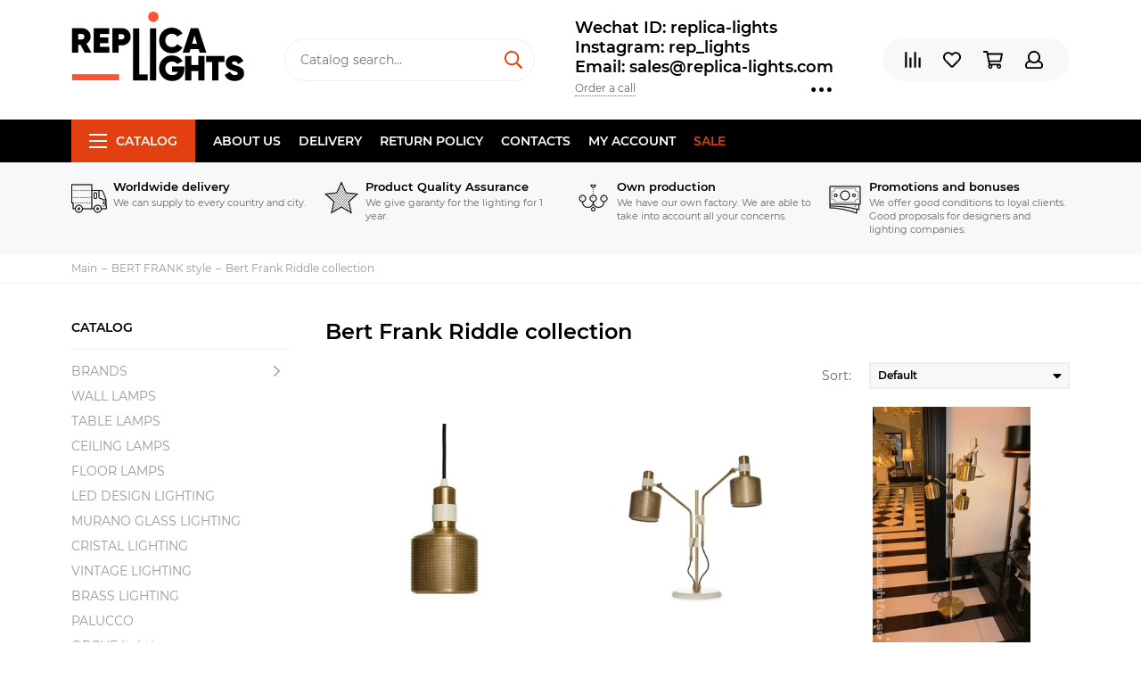

--- FILE ---
content_type: text/html; charset=utf-8
request_url: https://www.replica-lights.com/collection/katalog-1-bbcb4b
body_size: 16715
content:
<!doctype html><html lang="ru" xml:lang="ru" xmlns="http://www.w3.org/1999/xhtml"><head><meta data-config="{&quot;collection_products_count&quot;:6}" name="page-config" content="" /><meta data-config="{&quot;money_with_currency_format&quot;:{&quot;delimiter&quot;:&quot;&quot;,&quot;separator&quot;:&quot;.&quot;,&quot;format&quot;:&quot;%n\u0026nbsp;%u&quot;,&quot;unit&quot;:&quot;USD&quot;,&quot;show_price_without_cents&quot;:0},&quot;currency_code&quot;:&quot;USD&quot;,&quot;currency_iso_code&quot;:&quot;USD&quot;,&quot;default_currency&quot;:{&quot;title&quot;:&quot;Доллар США&quot;,&quot;code&quot;:&quot;USD&quot;,&quot;rate&quot;:&quot;77.8332&quot;,&quot;format_string&quot;:&quot;%n\u0026nbsp;%u&quot;,&quot;unit&quot;:&quot;USD&quot;,&quot;price_separator&quot;:&quot;&quot;,&quot;is_default&quot;:true,&quot;price_delimiter&quot;:&quot;&quot;,&quot;show_price_with_delimiter&quot;:false,&quot;show_price_without_cents&quot;:false},&quot;facebook&quot;:{&quot;pixelActive&quot;:false,&quot;currency_code&quot;:&quot;USD&quot;,&quot;use_variants&quot;:null},&quot;vk&quot;:{&quot;pixel_active&quot;:null,&quot;price_list_id&quot;:null},&quot;new_ya_metrika&quot;:false,&quot;ecommerce_data_container&quot;:&quot;dataLayer&quot;,&quot;common_js_version&quot;:null,&quot;vue_ui_version&quot;:null,&quot;feedback_captcha_enabled&quot;:null,&quot;account_id&quot;:177430,&quot;hide_items_out_of_stock&quot;:false,&quot;forbid_order_over_existing&quot;:false,&quot;minimum_items_price&quot;:null,&quot;enable_comparison&quot;:true,&quot;locale&quot;:&quot;en&quot;,&quot;client_group&quot;:null,&quot;consent_to_personal_data&quot;:{&quot;active&quot;:false,&quot;obligatory&quot;:true,&quot;description&quot;:&quot;Настоящим подтверждаю, что я ознакомлен и согласен с условиями \u003ca href=&#39;/page/oferta&#39; target=&#39;blank&#39;\u003eоферты и политики конфиденциальности\u003c/a\u003e.&quot;},&quot;recaptcha_key&quot;:&quot;6LfXhUEmAAAAAOGNQm5_a2Ach-HWlFKD3Sq7vfFj&quot;,&quot;recaptcha_key_v3&quot;:&quot;6LcZi0EmAAAAAPNov8uGBKSHCvBArp9oO15qAhXa&quot;,&quot;yandex_captcha_key&quot;:&quot;ysc1_ec1ApqrRlTZTXotpTnO8PmXe2ISPHxsd9MO3y0rye822b9d2&quot;,&quot;checkout_float_order_content_block&quot;:false,&quot;available_products_characteristics_ids&quot;:null,&quot;sber_id_app_id&quot;:&quot;5b5a3c11-72e5-4871-8649-4cdbab3ba9a4&quot;,&quot;theme_generation&quot;:2,&quot;quick_checkout_captcha_enabled&quot;:false,&quot;max_order_lines_count&quot;:500,&quot;sber_bnpl_min_amount&quot;:1000,&quot;sber_bnpl_max_amount&quot;:150000,&quot;counter_settings&quot;:{&quot;data_layer_name&quot;:&quot;dataLayer&quot;,&quot;new_counters_setup&quot;:false,&quot;add_to_cart_event&quot;:true,&quot;remove_from_cart_event&quot;:true,&quot;add_to_wishlist_event&quot;:true},&quot;site_setting&quot;:{&quot;show_cart_button&quot;:true,&quot;show_service_button&quot;:false,&quot;show_marketplace_button&quot;:false,&quot;show_quick_checkout_button&quot;:false},&quot;warehouses&quot;:[],&quot;captcha_type&quot;:&quot;google&quot;,&quot;human_readable_urls&quot;:false}" name="shop-config" content="" /><meta name='js-evnvironment' content='production' /><meta name='default-locale' content='en' /><meta name='insales-redefined-api-methods' content="[]" /><script type="text/javascript" src="https://static.insales-cdn.com/assets/static-versioned/v3.72/static/libs/lodash/4.17.21/lodash.min.js"></script>
<!--InsalesCounter -->
<script type="text/javascript">
(function() {
  if (typeof window.__insalesCounterId !== 'undefined') {
    return;
  }

  try {
    Object.defineProperty(window, '__insalesCounterId', {
      value: 177430,
      writable: true,
      configurable: true
    });
  } catch (e) {
    console.error('InsalesCounter: Failed to define property, using fallback:', e);
    window.__insalesCounterId = 177430;
  }

  if (typeof window.__insalesCounterId === 'undefined') {
    console.error('InsalesCounter: Failed to set counter ID');
    return;
  }

  let script = document.createElement('script');
  script.async = true;
  script.src = '/javascripts/insales_counter.js?7';
  let firstScript = document.getElementsByTagName('script')[0];
  firstScript.parentNode.insertBefore(script, firstScript);
})();
</script>
<!-- /InsalesCounter -->
      <script>gtmDataLayer = []; </script>
      <!-- Google Tag Manager -->
      <script>(function(w,d,s,l,i){w[l]=w[l]||[];w[l].push({'gtm.start':
      new Date().getTime(),event:'gtm.js'});var f=d.getElementsByTagName(s)[0],
      j=d.createElement(s),dl=l!='dataLayer'?'&l='+l:'';j.async=true;j.src=
      'https://www.googletagmanager.com/gtm.js?id='+i+dl;f.parentNode.insertBefore(j,f);
      })(window,document,'script','gtmDataLayer','GTM-WLZ8DWG');
      </script>
      <!-- End Google Tag Manager -->
<meta charset="utf-8"><meta http-equiv="X-UA-Compatible" content="IE=edge,chrome=1"><meta name="viewport" content="width=device-width, initial-scale=1, maximum-scale=1"><meta name="robots" content="index, follow"><title>Bert Frank Riddle collection</title><meta name="description" content="Bert Frank Riddle collection"><meta name="keywords" content="Bert Frank Riddle collection"><meta property="og:type" content="website"><link rel="canonical" href="https://www.replica-lights.com/collection/katalog-1-bbcb4b"><meta property="og:url" content="https://www.replica-lights.com/collection/katalog-1-bbcb4b"><meta property="og:title" content="Bert Frank Riddle collection"><meta property="og:description" content=""><meta property="og:image" content="/images/no_image_original.jpg"><link href="https://static.insales-cdn.com/assets/1/6517/1325429/1728659859/favicon.png" rel="shortcut icon" type="image/png" sizes="16x16"><style>.site-loader{position:fixed;z-index:99999999;left:0;top:0;width:100%;height:100%;background:#fff;color:#e34011}.layout--loading{width:100%;height:100%;overflow:scroll;overflow-x:hidden;padding:0;margin:0}.lds-ellipsis{position:absolute;width:64px;height:64px;top:50%;left:50%;transform:translate(-50%,-50%)}.lds-ellipsis div{position:absolute;top:27px;width:11px;height:11px;border-radius:50%;background:currentColor;animation-timing-function:cubic-bezier(0,1,1,0)}.lds-ellipsis div:nth-child(1){left:6px;animation:lds-ellipsis1 0.6s infinite}.lds-ellipsis div:nth-child(2){left:6px;animation:lds-ellipsis2 0.6s infinite}.lds-ellipsis div:nth-child(3){left:26px;animation:lds-ellipsis2 0.6s infinite}.lds-ellipsis div:nth-child(4){left:45px;animation:lds-ellipsis3 0.6s infinite}@keyframes lds-ellipsis1{0%{transform:scale(0)}100%{transform:scale(1)}}@keyframes lds-ellipsis3{0%{transform:scale(1)}100%{transform:scale(0)}}@keyframes lds-ellipsis2{0%{transform:translate(0,0)}100%{transform:translate(19px,0)}}</style><meta name="theme-color" content="#e34011"><meta name="format-detection" content="telephone=no"><meta name="cmsmagazine" content="325a8bc2477444d381d10a2ed1775a4d"><link rel="alternate" type="application/atom+xml" title="Блог — www.replica-lights.com" href="https://www.replica-lights.com/blogs/blog.atom"><link rel="alternate" type="application/atom+xml" title="Новости — www.replica-lights.com" href="https://www.replica-lights.com/blogs/blog-2.atom"></head><body id="body" class="layout layout--loading layout--full"><span class="js-site-loader site-loader"><div class="lds-ellipsis"><div></div><div></div><div></div><div></div></div></span><div class="layout-page"><div id="insales-section-header" class="insales-section insales-section-header"><header><!--noindex--><div class="header-scheme-02"><div class="header-main"><div class="container"><div class="row align-items-center"><div class="col-12 col-sm col-md col-lg-auto text-center text-lg-left"><a href="https://www.replica-lights.com" class="logo"><img src="https://static.insales-cdn.com/assets/1/6517/1325429/1728659859/logo.png" alt="www.replica-lights.com" class="img-fluid"></a></div><div class="col d-none d-lg-block"><div class="search search--header"><form action="/search" method="get" class="search-form"><input type="search" name="q" class="search-input js-search-input" placeholder="Catalog search&hellip;" autocomplete="off" required><button type="submit" class="search-button"><span class="far fa-search"></span></button><div class="search-results js-search-results"></div></form></div></div><div class="col-12 col-lg-auto d-none d-lg-block"><div class="header-contacts"><div class="header-contacts-phone"><a href="tel:WechatID:replica-lights">Wechat ID:  replica-lights  </a><br><a href="tel:Instagram:rep_lights"> Instagram: rep_lights </a><br><a href="tel:Email:sales@replica-lights.com"> Email: sales@replica-lights.com</a></div><div class="row"><div class="col"><span class="js-messages" data-target="callback" data-type="form">Order a call</span></div><div class="col-auto"><div class="user_icons-item js-user_icons-item"><span class="user_icons-icon js-user_icons-icon-contacts"><span class="far fa-ellipsis-h fa-lg"></span></span><div class="user_icons-popup"><div class="popup popup-contacts"><div class="js-popup-contacts"><div class="popup-content-contacts"><div class="row no-gutters popup-content-contacts-item"><div class="col-auto"><span class="far fa-map-marker fa-fw"></span></div><div class="col"><p><span>Kang Le Er Jie, Zhong Shan Shi, Guang Dong Sheng, China</span><span></span></p></div></div><div class="row no-gutters popup-content-contacts-item"><div class="col-auto"><span class="far fa-clock fa-fw"></span></div><div class="col"><p>7 days a week, 24 hours a day</p></div></div><div class="row no-gutters"><div class="col-12"><div class="social social--header"><ul class="social-items list-unstyled"><li class="social-item social-item--facebook-f"><a href="https://www.facebook.com/Replica-lights-108723660665668/?ref=bookmarks" rel="noopener noreferrer nofollow" target="_blank"><span class="fab fa-facebook-f"></span></a></li><li class="social-item social-item--instagram"><a href="https://www.instagram.com/replica_lights_china/" rel="noopener noreferrer nofollow" target="_blank"><span class="fab fa-instagram"></span></a></li></ul></div></div></div></div></div></div></div></div></div></div></div></div><div class="col-12 col-lg-auto"><div class="user_icons user_icons-main js-clone is-inside" data-clone-target="js-user_icons-clone"><ul class="user_icons-items list-unstyled d-flex d-lg-block"><li class="user_icons-item user_icons-item-menu d-inline-block d-lg-none js-user_icons-item"><button class="user_icons-icon user_icons-icon-menu js-user_icons-icon-menu"><span class="far fa-bars"></span></button><div class="user_icons-popup"><div class="popup js-popup-menu overflow-hidden"><div class="popup-scroll js-popup-scroll"><div class="popup-title">Menu<button class="button button--empty button--icon popup-close js-popup-close"><span class="far fa-times fa-lg"></span></button></div><div class="popup-content popup-content-menu popup-content-search"><div class="search search--popup"><form action="/search" method="get" class="search-form"><input type="search" name="q" class="search-input" placeholder="Catalog search&hellip;" autocomplete="off" required><button type="submit" class="search-button"><span class="far fa-search"></span></button></form></div></div><ul class="popup-content popup-content-menu js-popup-content-menu"></ul><ul class="popup-content popup-content-menu popup-content-links list-unstyled"><li class="popup-content-link"><a href="/page/about-us">About us</a></li><li class="popup-content-link"><a href="/page/delivery">Delivery</a></li><li class="popup-content-link"><a href="/page/Return-policy">Return policy</a></li><li class="popup-content-link"><a href="/page/info">Contacts</a></li><li class="popup-content-link"><a href="/client_account/login">My account</a></li><li class="popup-content-link"><a href="/collection/popular">SALE</a></li></ul><div class="popup-content popup-content-contacts"><div class="row no-gutters popup-content-contacts-item"><div class="col-auto"><span class="far fa-phone fa-fw" data-fa-transform="flip-h"></span></div><div class="col"><a href="tel:WechatID:replica-lights">Wechat ID:  replica-lights  </a></div></div><div class="row no-gutters popup-content-contacts-item"><div class="col-auto"><span class="far fa-phone fa-fw" data-fa-transform="flip-h"></span></div><div class="col"><a href="tel:Instagram:rep_lights"> Instagram: rep_lights </a></div></div><div class="row no-gutters popup-content-contacts-item"><div class="col-auto"><span class="far fa-phone fa-fw" data-fa-transform="flip-h"></span></div><div class="col"><a href="tel:Email:sales@replica-lights.com"> Email: sales@replica-lights.com</a></div></div><div class="row no-gutters popup-content-contacts-item"><div class="col-auto"><span class="far fa-map-marker fa-fw"></span></div><div class="col"><p><span>Kang Le Er Jie, Zhong Shan Shi, Guang Dong Sheng, China</span><span></span></p></div></div><div class="row no-gutters popup-content-contacts-item"><div class="col-auto"><span class="far fa-clock fa-fw"></span></div><div class="col"><p>7 days a week, 24 hours a day</p></div></div></div></div></div><div class="popup-shade js-popup-close"></div></div></li><li class="user_icons-item js-user_icons-item"><a href="/compares" class="user_icons-icon js-user_icons-icon-compares"><span class="far fa-align-right" data-fa-transform="rotate-90"></span><span class="bage bage-compares js-bage-compares"></span></a><div class="user_icons-popup"><div class="popup"><div class="popup-title">Comparison<button class="button button--empty button--icon popup-close js-popup-close"><span class="far fa-times fa-lg"></span></button></div><div class="js-popup-compares"></div></div><div class="popup-shade js-popup-close"></div></div></li><li class="user_icons-item js-user_icons-item"><a href="/page/favorites" class="user_icons-icon js-user_icons-icon-favorites"><span class="far fa-heart"></span><span class="bage bage-favorites js-bage-favorites"></span></a><div class="user_icons-popup"><div class="popup"><div class="popup-title">Favourites<button class="button button--empty button--icon popup-close js-popup-close"><span class="far fa-times fa-lg"></span></button></div><div class="js-popup-favorites"></div></div><div class="popup-shade js-popup-close"></div></div></li><li class="user_icons-item js-user_icons-item"><a href="/cart_items" class="user_icons-icon js-user_icons-icon-cart"><span class="far fa-shopping-cart"></span><span class="bage bage-cart js-bage-cart"></span></a><div class="user_icons-popup"><div class="popup"><div class="popup-title">Cart<button class="button button--empty button--icon popup-close js-popup-close"><span class="far fa-times fa-lg"></span></button></div><div class="js-popup-cart"></div></div><div class="popup-shade js-popup-close"></div></div></li><li class="user_icons-item js-user_icons-item"><a href="/client_account/login" class="user_icons-icon js-user_icons-icon-client"><span class="far fa-user"></span></a><div class="user_icons-popup"><div class="popup popup-client_new"><div class="popup-title">Personal account<button class="button button--empty button--icon popup-close js-popup-close"><span class="far fa-times fa-lg"></span></button></div><div class="js-popup-client"><div class="popup--empty text-center"><span class="far fa-user fa-3x"></span><div class="dropdown_products-action"><div class="row"><div class="col-12 col-lg-6"><a href="/client_account/login" class="button button--primary button--block button--small">Authorization</a></div><div class="col-12 col-lg-6"><a href="/client_account/contacts/new" class="button button--secondary button--block button--small">Registration</a></div></div></div></div></div></div><div class="popup-shade js-popup-close"></div></div></li></ul></div></div></div></div></div></div><!--/noindex--><div class="header-scheme-03 d-none d-lg-block"><div class="header-menu js-header-menu"><div class="container"><div class="row"><div class="col"><nav class="nav"><ul class="nav-items list-unstyled js-nav-items is-overflow"><li class="nav-item nav-item--collections js-nav-item"><a href="/collection/all" class="hamburger-trigger js-nav-collections-trigger" data-target="hamburger"><span class="hamburger hamburger--arrow-down"><span></span><span></span><span></span></span>Catalog</a></li><li class="nav-item js-nav-item"><a href="/page/about-us">About us</a></li><li class="nav-item js-nav-item"><a href="/page/delivery">Delivery</a></li><li class="nav-item js-nav-item"><a href="/page/Return-policy">Return policy</a></li><li class="nav-item js-nav-item"><a href="/page/info">Contacts</a></li><li class="nav-item js-nav-item"><a href="/client_account/login">My account</a></li><li class="nav-item js-nav-item"><a href="/collection/popular">SALE</a></li><li class="nav-item nav-item--dropdown js-nav-item--dropdown d-none"><span class="far fa-ellipsis-h fa-lg"></span><div class="user_icons-popup"><div class="popup"><ul class="list-unstyled js-popup-nav"></ul></div></div></li></ul></nav><nav class="nav-collections js-nav-collections js-nav-collections-trigger js-clone" data-target="dorpdown" data-clone-target="js-nav-sidebar-clone"><ul class="list-unstyled"><li data-collection-id="9405683"><a href="/collection/brands" class="nav-collections-toggle js-nav-collections-toggle nav-collections-toggle--next" data-type="next" data-target="9405683">BRANDS<span class="nav-arrow-toggle js-nav-arrow-toggle"><span class="far fa-chevron-right"></span></span></a><ul class="list-unstyled"><li class="nav-collections-back d-block d-lg-none"><a href="/collection/brands" class="nav-collections-toggle js-nav-collections-toggle nav-collections-toggle--back" data-type="back" data-target="9405683"><span class="nav-arrow-toggle"><span class="far fa-chevron-left"></span></span>Back</a></li><li class="nav-collections-title d-block d-lg-none"><a href="/collection/brands">BRANDS</a></li><li data-collection-id="9743573"><a href="/collection/katalog-1-ea98f4">ARTERIORS</a></li><li data-collection-id="9405707"><a href="/collection/katalog-1-cdbff2">ARTEMIDE style</a></li><li data-collection-id="14080412"><a href="/collection/art-et-floritude">ART ET FLORITUDE</a></li><li data-collection-id="18060295"><a href="/collection/aromas-del-campo">AROMAS DEL CAMPO</a></li><li data-collection-id="9407474"><a href="/collection/katalog-1-738f9c">AXO LIGHT style</a></li><li data-collection-id="9407486"><a href="/collection/katalog-1-cb19c0" class="nav-collections-toggle js-nav-collections-toggle nav-collections-toggle--next" data-type="next" data-target="9407486">Aqua Creations lighting<span class="nav-arrow-toggle js-nav-arrow-toggle"><span class="far fa-chevron-right"></span></span></a><ul class="list-unstyled"><li class="nav-collections-back d-block d-lg-none"><a href="/collection/katalog-1-cb19c0" class="nav-collections-toggle js-nav-collections-toggle nav-collections-toggle--back" data-type="back" data-target="9407486"><span class="nav-arrow-toggle"><span class="far fa-chevron-left"></span></span>Back</a></li><li class="nav-collections-title d-block d-lg-none"><a href="/collection/katalog-1-cb19c0">Aqua Creations lighting</a></li><li data-collection-id="22229079"><a href="/collection/pendant-2">pendant</a></li><li data-collection-id="22229081"><a href="/collection/wall">wall</a></li><li data-collection-id="22229098"><a href="/collection/tablefloor">table/floor</a></li></ul></li><li data-collection-id="9407490"><a href="/collection/AtelierAreti">ATELIER ARETI style</a></li><li data-collection-id="9407498"><a href="/collection/katalog-1-79f0cb">ALMALIGHT style</a></li><li data-collection-id="9407500"><a href="/collection/Apparatus" class="nav-collections-toggle js-nav-collections-toggle nav-collections-toggle--next" data-type="next" data-target="9407500">APPARATUS style<span class="nav-arrow-toggle js-nav-arrow-toggle"><span class="far fa-chevron-right"></span></span></a><ul class="list-unstyled"><li class="nav-collections-back d-block d-lg-none"><a href="/collection/Apparatus" class="nav-collections-toggle js-nav-collections-toggle nav-collections-toggle--back" data-type="back" data-target="9407500"><span class="nav-arrow-toggle"><span class="far fa-chevron-left"></span></span>Back</a></li><li class="nav-collections-title d-block d-lg-none"><a href="/collection/Apparatus">APPARATUS style</a></li><li data-collection-id="19382616"><a href="/collection/trapeze">Trapeze</a></li><li data-collection-id="19382617"><a href="/collection/katalog-54893a">Lariat</a></li><li data-collection-id="19382621"><a href="/collection/katalog-b9b855">Triad</a></li><li data-collection-id="19382627"><a href="/collection/talisman">Talisman</a></li><li data-collection-id="19382631"><a href="/collection/katalog-14b070">Median</a></li><li data-collection-id="19382641"><a href="/collection/lantern">Lantern</a></li><li data-collection-id="19382642"><a href="/collection/katalog-9f5dff">Tassel</a></li><li data-collection-id="19382656"><a href="/collection/circuit">Circuit</a></li><li data-collection-id="19382671"><a href="/collection/link-porcelain">Link Porcelain</a></li><li data-collection-id="19382673"><a href="/collection/katalog-4deac5">Horsehair</a></li><li data-collection-id="19382675"><a href="/collection/cylinder">Cylinder</a></li><li data-collection-id="19382676"><a href="/collection/katalog-ef27e5">Synapse</a></li><li data-collection-id="19382711"><a href="/collection/arrow">Arrow</a></li><li data-collection-id="19382712"><a href="/collection/cloud">Cloud</a></li><li data-collection-id="19382713"><a href="/collection/katalog-bdfd1d">Highwire</a></li><li data-collection-id="19382714"><a href="/collection/katalog-f2a5f4">Twig</a></li></ul></li><li data-collection-id="9407502"><a href="/collection/katalog-1-8b1172">ALMERICH style</a></li><li data-collection-id="9407503"><a href="/collection/arturo-alvares-style-2">ARTURO ALVARES style</a></li><li data-collection-id="9407510"><a href="/collection/katalog-1-2450fa">ARTEK Lighting</a></li><li data-collection-id="9407516"><a href="/collection/katalog-1-11672c">BEC  BRITTAIN style</a></li><li data-collection-id="10290883"><a href="/collection/BELLA-FIGURA">BELLA FIGURA</a></li><li data-collection-id="9407517"><a href="/collection/Bocci" class="nav-collections-toggle js-nav-collections-toggle nav-collections-toggle--next" data-type="next" data-target="9407517">BOCCI style<span class="nav-arrow-toggle js-nav-arrow-toggle"><span class="far fa-chevron-right"></span></span></a><ul class="list-unstyled"><li class="nav-collections-back d-block d-lg-none"><a href="/collection/Bocci" class="nav-collections-toggle js-nav-collections-toggle nav-collections-toggle--back" data-type="back" data-target="9407517"><span class="nav-arrow-toggle"><span class="far fa-chevron-left"></span></span>Back</a></li><li class="nav-collections-title d-block d-lg-none"><a href="/collection/Bocci">BOCCI style</a></li><li data-collection-id="19352461"><a href="/collection/14-seria">14 Seria</a></li><li data-collection-id="19352469"><a href="/collection/katalog-2c7a6e">16 Seria</a></li><li data-collection-id="19352464"><a href="/collection/21-seria">21 Seria</a></li><li data-collection-id="19352380"><a href="/collection/28-seria">28 Seria</a></li><li data-collection-id="19352463"><a href="/collection/katalog-ea1806">73 Seria</a></li><li data-collection-id="19352470"><a href="/collection/katalog-ac653a">76 Seria</a></li><li data-collection-id="19352467"><a href="/collection/87-seria">87 Seria</a></li></ul></li><li data-collection-id="9407519"><a href="/collection/katalog-1-8e07d1">BIZZOTTO style</a></li><li data-collection-id="9407520"><a href="/collection/bodner-style-2">BODNER style</a></li><li data-collection-id="9407521"><a href="/collection/blux-style">B.LUX style</a></li><li data-collection-id="9407522"><a href="/collection/brokis-style">BROKIS style</a></li><li data-collection-id="9407523"><a href="/collection/brand-van-egmond-style">BRAND VAN EGMOND style</a></li><li data-collection-id="9407537"><a href="/collection/katalog-1-67c1ab">BACCARAT</a></li><li data-collection-id="9407538"><a href="/collection/bert-frank-style">BERT FRANK style</a></li><li data-collection-id="9407539"><a href="/collection/baroncelli-style">BARONCELLI style</a></li><li data-collection-id="9407779"><a href="/collection/katalog-1-ea30fd">CATALANI & SMITH</a></li><li data-collection-id="9407780"><a href="/collection/katalog-1-40e055">CHRISTOPHER BOOTS style</a></li><li data-collection-id="9407781"><a href="/collection/cattelan-italia-venezia-style-2">CATTELAN ITALIA VENEZIA style</a></li><li data-collection-id="9407782"><a href="/collection/cininil-2">CINI&NIL</a></li><li data-collection-id="9743529"><a href="/collection/DELIGHTFULL">DELIGHTFULL style</a></li><li data-collection-id="9743533"><a href="/collection/DESIGN-HEURE">DESIGN HEURE style</a></li><li data-collection-id="9743552"><a href="/collection/katalog-1-4d4744">DAVID WEEKS style</a></li><li data-collection-id="9743563"><a href="/collection/katalog-1-592f6f">DAVID TRUBRIDGE</a></li><li data-collection-id="9743570"><a href="/collection/katalog-1-0822a9">DIX HEURES DIX</a></li><li data-collection-id="9743583"><a href="/collection/eichholtz-style">Eichholtz style</a></li><li data-collection-id="18055237"><a href="/collection/estiluz">ESTILUZ</a></li><li data-collection-id="9743584"><a href="/collection/katalog-1-f46a8c" class="nav-collections-toggle js-nav-collections-toggle nav-collections-toggle--next" data-type="next" data-target="9743584">FLOS style<span class="nav-arrow-toggle js-nav-arrow-toggle"><span class="far fa-chevron-right"></span></span></a><ul class="list-unstyled"><li class="nav-collections-back d-block d-lg-none"><a href="/collection/katalog-1-f46a8c" class="nav-collections-toggle js-nav-collections-toggle nav-collections-toggle--back" data-type="back" data-target="9743584"><span class="nav-arrow-toggle"><span class="far fa-chevron-left"></span></span>Back</a></li><li class="nav-collections-title d-block d-lg-none"><a href="/collection/katalog-1-f46a8c">FLOS style</a></li><li data-collection-id="21598243"><a href="/collection/katalog-78cbf7">Table</a></li><li data-collection-id="21598246"><a href="/collection/katalog-43b9be">Floor</a></li><li data-collection-id="21598249"><a href="/collection/pendant">Pendant</a></li><li data-collection-id="21598251"><a href="/collection/katalog-d37726">Wall</a></li></ul></li><li data-collection-id="9743585"><a href="/collection/katalog-1-8cf803">FOSCARINI style</a></li><li data-collection-id="9743587"><a href="/collection/katalog-1-ba0519">FORESTIER style</a></li><li data-collection-id="9743590"><a href="/collection/katalog-1-2da085">Fornasieri Luigi style</a></li><li data-collection-id="9743592"><a href="/collection/katalog-1-3c24fa">FACON DE VENICE style</a></li><li data-collection-id="9743593"><a href="/collection/katalog-1-b870fa">FLORA style</a></li><li data-collection-id="9743608"><a href="/collection/katalog-1-f33378">FONTAN ARTE style</a></li><li data-collection-id="9743610"><a href="/collection/katalog-1-a0fde4">FABBIAN</a></li><li data-collection-id="9743611"><a href="/collection/katalog-1-40203e">GEORGE NELSON</a></li><li data-collection-id="9743613"><a href="/collection/katalog-1-804e70">G. LAMPS style</a></li><li data-collection-id="9743615"><a href="/collection/katalog-1-94a39a">GRAYPANTS style</a></li><li data-collection-id="9743616"><a href="/collection/katalog-1-8b0d93">GIOPATTO & COOMBES style</a></li><li data-collection-id="9743619"><a href="/collection/galotti-radice-2">GALOTTI & RADICE</a></li><li data-collection-id="9743621"><a href="/collection/katalog-1-a79f0e">ILFARI  style</a></li><li data-collection-id="9743623"><a href="/collection/katalog-1-c6cb48">IPE CAVALLI style</a></li><li data-collection-id="9743626"><a href="/collection/ingo-maurer-style-2">INGO MAURER style</a></li><li data-collection-id="9743627"><a href="/collection/katalog-1-6fecf4">IL PEZZO MANCANTE style</a></li><li data-collection-id="9743628"><a href="/collection/katalog-1-96ca79">ITALAMP</a></li><li data-collection-id="9743630"><a href="/collection/katalog-1-f576a8">INNERMOST style</a></li><li data-collection-id="9743636"><a href="/collection/katalog-1-8fc2f1">Intueri</a></li><li data-collection-id="9743651"><a href="/collection/katalog-1-8e824c">Jacco Maris Design style</a></li><li data-collection-id="9743653"><a href="/collection/katalog-1-b9a54d">JAIME HAYON style</a></li><li data-collection-id="14080048"><a href="/collection/juniper">JUNIPER</a></li><li data-collection-id="9743664"><a href="/collection/katalog-1-a0e7e9">QUASAR style</a></li><li data-collection-id="9743665"><a href="/collection/katalog-1-7949be" class="nav-collections-toggle js-nav-collections-toggle nav-collections-toggle--next" data-type="next" data-target="9743665">HENGE style<span class="nav-arrow-toggle js-nav-arrow-toggle"><span class="far fa-chevron-right"></span></span></a><ul class="list-unstyled"><li class="nav-collections-back d-block d-lg-none"><a href="/collection/katalog-1-7949be" class="nav-collections-toggle js-nav-collections-toggle nav-collections-toggle--back" data-type="back" data-target="9743665"><span class="nav-arrow-toggle"><span class="far fa-chevron-left"></span></span>Back</a></li><li class="nav-collections-title d-block d-lg-none"><a href="/collection/katalog-1-7949be">HENGE style</a></li><li data-collection-id="20068259"><a href="/collection/tape-light">Tape Light</a></li></ul></li><li data-collection-id="19345927"><a href="/collection/hoop">HOOP</a></li><li data-collection-id="10273450"><a href="/collection/katalog-1-4c2144">HUDSON VALLEY</a></li><li data-collection-id="9743668"><a href="/collection/katalog-1-c088af">HIND RABII</a></li><li data-collection-id="10260295"><a href="/collection/katalog-1-2eca88">Hubbardton Forge</a></li><li data-collection-id="9743670"><a href="/collection/katalog-1-4a13f5">KEVIN  REILLY  lighting</a></li><li data-collection-id="9743669"><a href="/collection/katalog-1-4fea5f">KARTELL style</a></li><li data-collection-id="9743671"><a href="/collection/katalog-1-ba96b9">KNIKERBOKER style</a></li><li data-collection-id="9743672"><a href="/collection/lasvit-style-2" class="nav-collections-toggle js-nav-collections-toggle nav-collections-toggle--next" data-type="next" data-target="9743672">LASVIT style<span class="nav-arrow-toggle js-nav-arrow-toggle"><span class="far fa-chevron-right"></span></span></a><ul class="list-unstyled"><li class="nav-collections-back d-block d-lg-none"><a href="/collection/lasvit-style-2" class="nav-collections-toggle js-nav-collections-toggle nav-collections-toggle--back" data-type="back" data-target="9743672"><span class="nav-arrow-toggle"><span class="far fa-chevron-left"></span></span>Back</a></li><li class="nav-collections-title d-block d-lg-none"><a href="/collection/lasvit-style-2">LASVIT style</a></li><li data-collection-id="48201393"><a href="/collection/cvl-luminaires">CVL - LUMINAIRES</a></li></ul></li><li data-collection-id="9743673"><a href="/collection/katalog-1-d79d13">LALIQUE style</a></li><li data-collection-id="9743674"><a href="/collection/katalog-1-8b2200">LLARDO style</a></li><li data-collection-id="3743033"><a href="/collection/lindsey-adelman-studio" class="nav-collections-toggle js-nav-collections-toggle nav-collections-toggle--next" data-type="next" data-target="3743033">LINDSEY ADELMAN STUDIO<span class="nav-arrow-toggle js-nav-arrow-toggle"><span class="far fa-chevron-right"></span></span></a><ul class="list-unstyled"><li class="nav-collections-back d-block d-lg-none"><a href="/collection/lindsey-adelman-studio" class="nav-collections-toggle js-nav-collections-toggle nav-collections-toggle--back" data-type="back" data-target="3743033"><span class="nav-arrow-toggle"><span class="far fa-chevron-left"></span></span>Back</a></li><li class="nav-collections-title d-block d-lg-none"><a href="/collection/lindsey-adelman-studio">LINDSEY ADELMAN STUDIO</a></li><li data-collection-id="8568497"><a href="/collection/lindsey-adelman-agnes-collection">LINDSEY ADELMAN Agnes collection</a></li><li data-collection-id="8568504"><a href="/collection/katalog-1-ac215c">LINDSEY ADELMAN Branching Bubble collection</a></li><li data-collection-id="8568509"><a href="/collection/lindsey-adelman-branching-disk">LINDSEY ADELMAN Branching Disk</a></li><li data-collection-id="8568512"><a href="/collection/katalog-1-018a52">LINDSEY ADELMAN branching Burst collection</a></li><li data-collection-id="8568514"><a href="/collection/katalog-1-b06975">LINDSEY ADELMAN Catch collection</a></li><li data-collection-id="8568517"><a href="/collection/lindsey-adelman-cherry-bomb-collection">LINDSEY ADELMAN Cherry Bomb collection</a></li></ul></li><li data-collection-id="9743689"><a href="/collection/katalog-1-49db61">LEE BROOM</a></li><li data-collection-id="18072173"><a href="/collection/loft-designe">LOFT DESIGNE</a></li><li data-collection-id="10273572"><a href="/collection/katalog-1-e19f22">LAROSE GUYON</a></li><li data-collection-id="9743690"><a href="/collection/katalog-1-eb130a">LUCEPLAN style</a></li><li data-collection-id="9743691"><a href="/collection/katalog-1-15f360">LOUIS POULSEN style</a></li><li data-collection-id="9743692"><a href="/collection/katalog-1-e04cb3">LAMBERT & FILS</a></li><li data-collection-id="9743693"><a href="/collection/katalog-1-a1a952">LICHT IM RAUM style</a></li><li data-collection-id="9743709"><a href="/collection/katalog-1-09c0cd">L*ORANGEREA</a></li><li data-collection-id="9743711"><a href="/collection/luxxu">LUXXU</a></li><li data-collection-id="9743717"><a href="/collection/murano-glass-style">MURANO GLASS style</a></li><li data-collection-id="9743730"><a href="/collection/masiero-style">MASIERO style</a></li><li data-collection-id="9743732"><a href="/collection/katalog-1-22fc34">MANZ DESIGN</a></li><li data-collection-id="10255489"><a href="/collection/katalog-1-df5262">MARCHETTI</a></li><li data-collection-id="9743736"><a href="/collection/katalog-1-d85966" class="nav-collections-toggle js-nav-collections-toggle nav-collections-toggle--next" data-type="next" data-target="9743736">MOOOI style<span class="nav-arrow-toggle js-nav-arrow-toggle"><span class="far fa-chevron-right"></span></span></a><ul class="list-unstyled"><li class="nav-collections-back d-block d-lg-none"><a href="/collection/katalog-1-d85966" class="nav-collections-toggle js-nav-collections-toggle nav-collections-toggle--back" data-type="back" data-target="9743736"><span class="nav-arrow-toggle"><span class="far fa-chevron-left"></span></span>Back</a></li><li class="nav-collections-title d-block d-lg-none"><a href="/collection/katalog-1-d85966">MOOOI style</a></li><li data-collection-id="19631105"><a href="/collection/b-2">b</a></li><li data-collection-id="19631106"><a href="/collection/katalog-40b511">a</a></li></ul></li><li data-collection-id="9743739"><a href="/collection/katalog-1-cffb0c">MUUTO style</a></li><li data-collection-id="9743740"><a href="/collection/katalog-1-1cbf31">MURANO DUE style</a></li><li data-collection-id="18067193"><a href="/collection/menu">MENU</a></li><li data-collection-id="9743742"><a href="/collection/katalog-1-4cd291">MARSET style</a></li><li data-collection-id="9743745"><a href="/collection/katalog-1-146ffb">MILLELUMEN style</a></li><li data-collection-id="9743752"><a href="/collection/katalog-1-9a64e5">MANOOI style</a></li><li data-collection-id="9743755"><a href="/collection/niche-modern-style">NICHE MODERN style</a></li><li data-collection-id="9743757"><a href="/collection/katalog-1-daf70f">NEMO</a></li><li data-collection-id="9743760"><a href="/collection/katalog-1-1b6a6f">OLUCE style</a></li><li data-collection-id="9743763"><a href="/collection/katalog-1-36a891">PLUMEN</a></li><li data-collection-id="9743764"><a href="/collection/katalog-1-cbd042">PELLE</a></li><li data-collection-id="9743765"><a href="/collection/katalog-1-bc6a24">PARALCHINA style</a></li><li data-collection-id="9743766"><a href="/collection/katalog-1-00824e">PENTA</a></li><li data-collection-id="16065989"><a href="/collection/rakumba">RAKUMBA</a></li><li data-collection-id="9743769"><a href="/collection/katalog-1-661ee1">ROLL and HILL style</a></li><li data-collection-id="9743772"><a href="/collection/katalog-1-e63564">ROSIE LI</a></li><li data-collection-id="9743787"><a href="/collection/katalog-1-24743c">ROCCO BORGHESE style</a></li><li data-collection-id="4418680"><a href="/collection/restoration-hardware" class="nav-collections-toggle js-nav-collections-toggle nav-collections-toggle--next" data-type="next" data-target="4418680">RESTORATION HARDWARE<span class="nav-arrow-toggle js-nav-arrow-toggle"><span class="far fa-chevron-right"></span></span></a><ul class="list-unstyled"><li class="nav-collections-back d-block d-lg-none"><a href="/collection/restoration-hardware" class="nav-collections-toggle js-nav-collections-toggle nav-collections-toggle--back" data-type="back" data-target="4418680"><span class="nav-arrow-toggle"><span class="far fa-chevron-left"></span></span>Back</a></li><li class="nav-collections-title d-block d-lg-none"><a href="/collection/restoration-hardware">RESTORATION HARDWARE</a></li><li data-collection-id="8586644"><a href="/collection/katalog-22">Odeon Series</a></li><li data-collection-id="8586646"><a href="/collection/katalog-23">Welles Series</a></li><li data-collection-id="8586647"><a href="/collection/katalog-24">Spencer Series</a></li><li data-collection-id="8586648"><a href="/collection/katalog-25">Sputnik Series</a></li><li data-collection-id="8586649"><a href="/collection/katalog-26">Helix Series</a></li><li data-collection-id="8589990"><a href="/collection/katalog-1-a324b3">Foucault's Orb Series</a></li><li data-collection-id="8589991"><a href="/collection/factory-filament-series">Factory Filament Series</a></li></ul></li><li data-collection-id="9743788"><a href="/collection/katalog-1-73aba5">Ralph Pucci</a></li><li data-collection-id="9743789"><a href="/collection/katalog-1-49ad23">STUDIO MATHESIS</a></li><li data-collection-id="7458962"><a href="/collection/serip-style" class="nav-collections-toggle js-nav-collections-toggle nav-collections-toggle--next" data-type="next" data-target="7458962">SERIP style<span class="nav-arrow-toggle js-nav-arrow-toggle"><span class="far fa-chevron-right"></span></span></a><ul class="list-unstyled"><li class="nav-collections-back d-block d-lg-none"><a href="/collection/serip-style" class="nav-collections-toggle js-nav-collections-toggle nav-collections-toggle--back" data-type="back" data-target="7458962"><span class="nav-arrow-toggle"><span class="far fa-chevron-left"></span></span>Back</a></li><li class="nav-collections-title d-block d-lg-none"><a href="/collection/serip-style">SERIP style</a></li><li data-collection-id="8586723"><a href="/collection/katalog-48">Serip Aqua collection</a></li><li data-collection-id="8586724"><a href="/collection/katalog-49">Serip Niagara collection</a></li><li data-collection-id="8586725"><a href="/collection/katalog-50">Serip Bijout collection</a></li><li data-collection-id="8586727"><a href="/collection/katalog-51">Serip Liquid collection</a></li><li data-collection-id="21463650"><a href="/collection/serip-organic-collection">Serip Organic collection</a></li><li data-collection-id="21463657"><a href="/collection/katalog-65d6f2">Serip Design</a></li><li data-collection-id="21463660"><a href="/collection/serip-coral-collection">Serip Coral collection</a></li><li data-collection-id="21463661"><a href="/collection/katalog-16ba8e">Serip Bouquet collection</a></li><li data-collection-id="21463662"><a href="/collection/serip-diamond-collection">Serip Diamond collection</a></li><li data-collection-id="21463668"><a href="/collection/katalog-811d9a">Serip Fascinium collection</a></li><li data-collection-id="21463677"><a href="/collection/serip-waterfall-collection">Serip Waterfall collection</a></li><li data-collection-id="21463731"><a href="/collection/serip-folio-collection">Serip Folio collection</a></li><li data-collection-id="21463734"><a href="/collection/katalog-c4b4b8">Serip Glamour collection</a></li><li data-collection-id="21463736"><a href="/collection/katalog-cb693d">Serip Geyser collection</a></li><li data-collection-id="21463752"><a href="/collection/serip-icarus-collection">Serip Icarus collection</a></li><li data-collection-id="21463756"><a href="/collection/katalog-93c60a">Serip Lines collection</a></li><li data-collection-id="21463769"><a href="/collection/serip-nenufar-collection">Serip Nenufar collection</a></li><li data-collection-id="21463774"><a href="/collection/katalog-da1a33">Serip Lotus collection</a></li></ul></li><li data-collection-id="9743791"><a href="/collection/katalog-1-f4bea3">SCOTT GABRIEL</a></li><li data-collection-id="9743793"><a href="/collection/katalog-1-ad22a7">SERGE MOUILLE</a></li><li data-collection-id="9743794"><a href="/collection/katalog-1-1ae84b">SYLCOM</a></li><li data-collection-id="9743797"><a href="/collection/katalog-1-b2f935">SCABETTI</a></li><li data-collection-id="9743800"><a href="/collection/katalog-1-05edd0">Starwood  lighting</a></li><li data-collection-id="9743802"><a href="/collection/katalog-1-ed1423">STUDIA ITALIA DESIGN</a></li><li data-collection-id="9743803"><a href="/collection/katalog-1-3eac37">SANTA & cole</a></li><li data-collection-id="9743805"><a href="/collection/katalog-1-e06e73">SPIRIDON style</a></li><li data-collection-id="9743806"><a href="/collection/katalog-1-61d0a9">SELETTI</a></li><li data-collection-id="3515574"><a href="/collection/terzani" class="nav-collections-toggle js-nav-collections-toggle nav-collections-toggle--next" data-type="next" data-target="3515574">TERZANI style<span class="nav-arrow-toggle js-nav-arrow-toggle"><span class="far fa-chevron-right"></span></span></a><ul class="list-unstyled"><li class="nav-collections-back d-block d-lg-none"><a href="/collection/terzani" class="nav-collections-toggle js-nav-collections-toggle nav-collections-toggle--back" data-type="back" data-target="3515574"><span class="nav-arrow-toggle"><span class="far fa-chevron-left"></span></span>Back</a></li><li class="nav-collections-title d-block d-lg-none"><a href="/collection/terzani">TERZANI style</a></li><li data-collection-id="8540898"><a href="/collection/terazani-atlantis-collection">Terzani Atlantis collection</a></li><li data-collection-id="8540901"><a href="/collection/katalog-1-cf3ae5">Terzani Stream collection</a></li><li data-collection-id="8540902"><a href="/collection/katalog-1-eec956">Terzani Volver collection</a></li><li data-collection-id="8540904"><a href="/collection/katalog-1-6173c7">Terzani Misu collection</a></li></ul></li><li data-collection-id="9743819"><a href="/collection/katalog-1-4e7953" class="nav-collections-toggle js-nav-collections-toggle nav-collections-toggle--next" data-type="next" data-target="9743819">TOM DIXON style<span class="nav-arrow-toggle js-nav-arrow-toggle"><span class="far fa-chevron-right"></span></span></a><ul class="list-unstyled"><li class="nav-collections-back d-block d-lg-none"><a href="/collection/katalog-1-4e7953" class="nav-collections-toggle js-nav-collections-toggle nav-collections-toggle--back" data-type="back" data-target="9743819"><span class="nav-arrow-toggle"><span class="far fa-chevron-left"></span></span>Back</a></li><li class="nav-collections-title d-block d-lg-none"><a href="/collection/katalog-1-4e7953">TOM DIXON style</a></li><li data-collection-id="19496887"><a href="/collection/beat">Beat</a></li><li data-collection-id="19496905"><a href="/collection/copper">Copper</a></li><li data-collection-id="19496907"><a href="/collection/katalog-2843d8">Cut</a></li><li data-collection-id="19496917"><a href="/collection/katalog-dc8e92">Etch</a></li><li data-collection-id="19496919"><a href="/collection/globe">Globe</a></li><li data-collection-id="19496920"><a href="/collection/katalog-3ede56">Melt</a></li><li data-collection-id="19496921"><a href="/collection/katalog-7097a3">Mirror Ball</a></li><li data-collection-id="19496922"><a href="/collection/opal">Opal</a></li><li data-collection-id="19496923"><a href="/collection/plane">Plane</a></li><li data-collection-id="19496924"><a href="/collection/katalog-ad4af8">Spot</a></li><li data-collection-id="19496925"><a href="/collection/katalog-6cd9b1">Spring</a></li><li data-collection-id="19496926"><a href="/collection/katalog-13f122">Stone</a></li><li data-collection-id="19496927"><a href="/collection/katalog-81eae9">Top</a></li><li data-collection-id="19496928"><a href="/collection/katalog-7485ad">Void</a></li></ul></li><li data-collection-id="9743830"><a href="/collection/katalog-1-ec5d67">TOBIAS GRAU style</a></li><li data-collection-id="9743831"><a href="/collection/katalog-1-5caa0d">VERNER PANTON style</a></li><li data-collection-id="9743832"><a href="/collection/katalog-1-3673a1">VIBIA</a></li><li data-collection-id="9743841"><a href="/collection/katalog-1-6f8b2d">WILLOWLAMP style</a></li><li data-collection-id="9743843"><a href="/collection/katalog-1-63cb62">WONDERGLASS</a></li><li data-collection-id="9743845"><a href="/collection/katalog-1-55a952">WOKA style</a></li><li data-collection-id="14080202"><a href="/collection/weplight">WEPLIGHT</a></li><li data-collection-id="9743847"><a href="/collection/katalog-1-b71c78">ZEITRAUM style</a></li><li data-collection-id="9743849"><a href="/collection/katalog-1-b9ad5a">ZERO</a></li></ul></li><li data-collection-id="4424041"><a href="/collection/wall-lamps">WALL LAMPS</a></li><li data-collection-id="4424039"><a href="/collection/table-lamps">TABLE LAMPS</a></li><li data-collection-id="4424034"><a href="/collection/pendants">CEILING LAMPS</a></li><li data-collection-id="4424037"><a href="/collection/floor-lamps">FLOOR LAMPS</a></li><li data-collection-id="3520163"><a href="/collection/katalog-2-2">LED DESIGN LIGHTING</a></li><li data-collection-id="3672502"><a href="/collection/murano-glass-lighting">MURANO GLASS LIGHTING</a></li><li data-collection-id="3672501"><a href="/collection/cristal-lighting">CRISTAL LIGHTING</a></li><li data-collection-id="3520162"><a href="/collection/katalog-1-1423414124">VINTAGE LIGHTING</a></li><li data-collection-id="3710252"><a href="/collection/brass-lighting">BRASS LIGHTING</a></li><li data-collection-id="5323905"><a href="/collection/palucco">PALUCCO</a></li><li data-collection-id="29781676"><a href="/collection/orche-lighting">ORCHE lighting</a></li><li data-collection-id="5936450"><a href="/collection/woka-style">WAKA style</a></li><li data-collection-id="23691565"><a href="/collection/sale-christopher-boots">SALE CHRISTOPHER BOOTS</a></li></ul></nav></div><div class="col col-auto align-self-center"><div class="user_icons user_icons-clone js-user_icons-clone is-inside"></div></div></div></div></div></div></header></div><div id="insales-section-benefits" class="insales-section insales-section-benefits"><div class="benefits"><div class="container"><div class="row benefits-row"><div class="col-6 col-md-6 col-lg"><div class="benefits-item"><div class="row align-items-center align-items-md-start no-gutters"><div class="col col-auto"><picture><source type="image/webp" data-srcset="https://static.insales-cdn.com/r/bnASoXqXRro/rs:fit:40:40:1/plain/files/1/7322/11213978/original/icons8-truck-80.png@webp 1x, https://static.insales-cdn.com/r/AKgJIWLpZ44/rs:fit:80:80:1/plain/files/1/7322/11213978/original/icons8-truck-80.png@webp 2x" class="benefits-item-image img-fluid lazy"><img data-src="https://static.insales-cdn.com/r/W6WJZJAA8aU/rs:fit:40:40:1/plain/files/1/7322/11213978/original/icons8-truck-80.png@png" class="benefits-item-image img-fluid lazy" data-srcset="https://static.insales-cdn.com/r/W6WJZJAA8aU/rs:fit:40:40:1/plain/files/1/7322/11213978/original/icons8-truck-80.png@png 1x, https://static.insales-cdn.com/r/FhTgn52WeTA/rs:fit:80:80:1/plain/files/1/7322/11213978/original/icons8-truck-80.png@png 2x" alt="Worldwide delivery"></picture></div><div class="col"><div class="benefits-item-title">Worldwide delivery</div><div class="benefits-item-description d-none d-md-block">We can supply to every country and city.</div></div></div></div></div><div class="col-6 col-md-6 col-lg"><div class="benefits-item"><div class="row align-items-center align-items-md-start no-gutters"><div class="col col-auto"><picture><source type="image/webp" data-srcset="https://static.insales-cdn.com/r/AA5k_1ubXaA/rs:fit:40:40:1/plain/files/1/7336/11213992/original/icons8-star-filled-80.png@webp 1x, https://static.insales-cdn.com/r/Kyof5UwBcRk/rs:fit:80:80:1/plain/files/1/7336/11213992/original/icons8-star-filled-80.png@webp 2x" class="benefits-item-image img-fluid lazy"><img data-src="https://static.insales-cdn.com/r/OGFGm_0sVP8/rs:fit:40:40:1/plain/files/1/7336/11213992/original/icons8-star-filled-80.png@png" class="benefits-item-image img-fluid lazy" data-srcset="https://static.insales-cdn.com/r/OGFGm_0sVP8/rs:fit:40:40:1/plain/files/1/7336/11213992/original/icons8-star-filled-80.png@png 1x, https://static.insales-cdn.com/r/18pmav7ig6M/rs:fit:80:80:1/plain/files/1/7336/11213992/original/icons8-star-filled-80.png@png 2x" alt="Product Quality Assurance"></picture></div><div class="col"><div class="benefits-item-title">Product Quality Assurance</div><div class="benefits-item-description d-none d-md-block">We give garanty for the lighting for 1 year.</div></div></div></div></div><div class="col-6 col-md-6 col-lg"><div class="benefits-item"><div class="row align-items-center align-items-md-start no-gutters"><div class="col col-auto"><picture><source type="image/webp" data-srcset="https://static.insales-cdn.com/r/IM0eABO41q0/rs:fit:40:40:1/plain/files/1/7361/11214017/original/icons8-chandelier-80.png@webp 1x, https://static.insales-cdn.com/r/KuzU-KLWog4/rs:fit:80:80:1/plain/files/1/7361/11214017/original/icons8-chandelier-80.png@webp 2x" class="benefits-item-image img-fluid lazy"><img data-src="https://static.insales-cdn.com/r/osbbsKRalIg/rs:fit:40:40:1/plain/files/1/7361/11214017/original/icons8-chandelier-80.png@png" class="benefits-item-image img-fluid lazy" data-srcset="https://static.insales-cdn.com/r/osbbsKRalIg/rs:fit:40:40:1/plain/files/1/7361/11214017/original/icons8-chandelier-80.png@png 1x, https://static.insales-cdn.com/r/N1KOv2SBajs/rs:fit:80:80:1/plain/files/1/7361/11214017/original/icons8-chandelier-80.png@png 2x" alt="Own production"></picture></div><div class="col"><div class="benefits-item-title">Own production</div><div class="benefits-item-description d-none d-md-block">We have our own factory. We are able to take into account all your concerns.</div></div></div></div></div><div class="col-6 col-md-6 col-lg"><div class="benefits-item"><div class="row align-items-center align-items-md-start no-gutters"><div class="col col-auto"><picture><source type="image/webp" data-srcset="https://static.insales-cdn.com/r/zQzjUJ74KSA/rs:fit:40:40:1/plain/files/1/7343/11213999/original/icons8-money-80.png@webp 1x, https://static.insales-cdn.com/r/45CzvBkav3M/rs:fit:80:80:1/plain/files/1/7343/11213999/original/icons8-money-80.png@webp 2x" class="benefits-item-image img-fluid lazy"><img data-src="https://static.insales-cdn.com/r/XLVm50NXZ2o/rs:fit:40:40:1/plain/files/1/7343/11213999/original/icons8-money-80.png@png" class="benefits-item-image img-fluid lazy" data-srcset="https://static.insales-cdn.com/r/XLVm50NXZ2o/rs:fit:40:40:1/plain/files/1/7343/11213999/original/icons8-money-80.png@png 1x, https://static.insales-cdn.com/r/-NwokefePSs/rs:fit:80:80:1/plain/files/1/7343/11213999/original/icons8-money-80.png@png 2x" alt="Promotions and bonuses"></picture></div><div class="col"><div class="benefits-item-title">Promotions and bonuses</div><div class="benefits-item-description d-none d-md-block">We offer good conditions to loyal clients. Good proposals for designers and lighting companies.</div></div></div></div></div></div></div></div></div><div id="insales-section-breadcrumb" class="insales-section insales-section-breadcrumb"><div class="breadcrumb-scheme-01"><div class="container"><ul class="breadcrumb list-unstyled" itemscope itemtype="http://schema.org/BreadcrumbList"><li class="breadcrumb-item" itemprop="itemListElement" itemscope itemtype="http://schema.org/ListItem"><a class="breadcrumb-link" href="/" itemprop="item"><span itemprop="name">Main</span><meta itemprop="position" content="0"></a></li><li class="breadcrumb-item" itemprop="itemListElement" itemscope itemtype="http://schema.org/ListItem"><a class="breadcrumb-link" href="/collection/bert-frank" itemprop="item"><span itemprop="name">BERT FRANK style</span><meta itemprop="position" content="1"></a></li><li class="breadcrumb-item" itemprop="itemListElement" itemscope itemtype="http://schema.org/ListItem"><a class="breadcrumb-link" href="/collection/katalog-1-bbcb4b" itemprop="item"><span itemprop="name">Bert Frank Riddle collection</span><meta itemprop="position" content="2"></a></li></ul></div></div></div><div class="container"><div class="row"><div class="col-12 col-lg-3"><div id="insales-section-sidebar" class="insales-section insales-section-sidebar"><div class="sidebar"><div class="sidebar-block sidebar-collections d-none d-lg-block"><div class="sidebar-block-title">Catalog</div><div class="sidebar-block-content"><nav class="nav-sidebar js-nav-sidebar-clone"></nav></div></div></div></div></div><div class="col-12 col-lg-9"><div class="js-collection-data"><div class="js-collection-data-content"><div class="text js-collection-description" data-handle=""><div class="text-content"><h1 class="section-title">Bert Frank Riddle collection</h1></div></div><!--noindex--><div class="filter-container js-filter-container"><div class="filter-content" data-filter="content"><div class="filter js-filter"><div class="filter-title d-block d-lg-none">Filter of products<button class="button button--empty button--icon filter-close js-filter-close"><span class="far fa-times fa-lg"></span></button></div><form action="/collection/katalog-1-bbcb4b" method="get" class="filter-form js-filter-form"><input name="order" id="order" value="" type="hidden" disabled><input name="page_size" id="page_size" value="" type="hidden" disabled><div class="filter-item js-filter-item" data-type="price"><div class="filter-item-title filter-item-title--sidebar">Price, &nbsp;USD</div><div class="filter-item-title filter-item-title--content js-filter-item-title">Price, &nbsp;USD<span class="far fa-chevron-down"></span></div><div class="filter-item-content js-filter-item-content"><div class="filter-item-count"><p class="js-filter-item-counter">Range<span>135 – 490&nbsp;USD</span></p><button type="button" class="button button--secondary button--block button--small js-filter-item-reset_price d-none">Reset</button></div><div class="filter-values js-filter-values"><input type="hidden" class="ion-range-slider js-ion-range-slider-price" data-min="135" data-max="490" data-from="135" data-to="490" data-postfix="&nbsp;USD" data-input="price"><input type="hidden" name="price_min" value="" class="js-range-price-min" disabled><input type="hidden" name="price_max" value="" class="js-range-price-max" disabled></div></div></div><div class="filter-item filter-item-reset js-filter-item-reset d-none"><button type="button" class="button button--primary button--small js-filter-submit js-filter-close d-lg-none">Apply</button><a href="/collection/katalog-1-bbcb4b" class="button button--secondary button--small js-filter-reset_all">Reset the filter</a></div></form></div><div class="filter-shade d-block d-lg-none js-filter-close"></div></div></div><!--/noindex--><div class="filter-buttons"><div class="row no-gutters"><div class="col-6 col-lg-8"><div class="filter-button d-block d-lg-none"><button class="button button--secondary button--small button--block js-filter-open"><span class="far fa-filter fa-lg"></span><span>Filter of goods</span></button></div></div><div class="col-6 col-lg-4"><div class="filter-sort"><div class="row align-items-center"><div class="col-auto d-none d-lg-block"><label>Sort:</label></div><div class="col"><select class="js-filter-sort input--sort"><option value="" selected>Default</option><option value="descending_popularity">By popularity</option><option value="price">Ascending price</option><option value="descending_price">Descending price</option><option value="descending_age">New</option><option value="descending_discount">Discounted</option><option value="title">Alphabetically</option></select></div></div></div></div></div></div><div class="js-products-data"><div class="js-products-data-content"><div id="insales-section-collection" class="insales-section insales-section-collection"><div class="products"><div class="row js-products-row"><div class="col-6 col-sm-6 col-md-4 col-lg-4"><div class="product_card product_card--shadow"><form action="/cart_items" method="post"><input type="hidden" name="variant_id" value="100894181"><input type="hidden" name="quantity" value="1"><a href="/collection/bert-frank/product/bert-frank-riddle-pendant-white-brass" class="product_card-thumb product_card-thumb--1x1 product_card-thumb--contain"><span class="product_card-thumb-item"><picture><source type="image/webp" data-srcset="https://static.insales-cdn.com/r/SaYkQnzSF-E/rs:fit:360:360:1/plain/images/products/1/6889/88472297/large_riddle-pendant-brass-white-b.jpg@webp 1x, https://static.insales-cdn.com/r/ETOcSD06jc0/rs:fit:720:720:1/plain/images/products/1/6889/88472297/riddle-pendant-brass-white-b.jpg@webp 2x" class="product_card-image lazy"><img data-src="https://static.insales-cdn.com/r/42ULdUZp9LU/rs:fit:360:360:1/plain/images/products/1/6889/88472297/large_riddle-pendant-brass-white-b.jpg@jpg" class="product_card-image lazy" data-srcset="https://static.insales-cdn.com/r/42ULdUZp9LU/rs:fit:360:360:1/plain/images/products/1/6889/88472297/large_riddle-pendant-brass-white-b.jpg@jpg 1x, https://static.insales-cdn.com/r/Gcmrc6rnhjU/rs:fit:720:720:1/plain/images/products/1/6889/88472297/riddle-pendant-brass-white-b.jpg@jpg 2x" alt="replica Bert Frank Riddle Pendant White &amp; Brass"></picture></span><span class="product_card-labels"></span></a><div class="product_card-title"><a href="/collection/bert-frank/product/bert-frank-riddle-pendant-white-brass">replica Bert Frank Riddle Pendant White & Brass</a></div><div class="product_card-prices"><span class="product_card-price">135&nbsp;USD</span></div><div class="product_card-add row no-gutters"><div class="col"><button type="submit" class="button button--icon button--small button--empty button--empty--inverse" data-item-add><span class="far fa-shopping-cart fa-lg"></span><span>To cart</span></button></div><div class="col col-auto"><button type="button" class="button button--empty button--small button--icon button--compares" data-compare-add="64821070"><span class="far fa-align-right fa-lg" data-fa-transform="rotate-90"></span></button><button type="button" class="button button--empty button--small button--icon button--favorites" data-favorites-trigger="64821070"><span class="far fa-heart fa-lg"></span></button></div></div></form></div></div><div class="col-6 col-sm-6 col-md-4 col-lg-4"><div class="product_card product_card--shadow"><form action="/cart_items" method="post"><input type="hidden" name="variant_id" value="100894180"><input type="hidden" name="quantity" value="1"><a href="/collection/bert-frank/product/bert-frank-riddle-table-lamp-white-brass" class="product_card-thumb product_card-thumb--1x1 product_card-thumb--contain"><span class="product_card-thumb-item"><picture><source type="image/webp" data-srcset="https://static.insales-cdn.com/r/KATCzq9GSus/rs:fit:360:360:1/plain/images/products/1/6887/88472295/large_riddle-table-brass-white-b.jpg@webp 1x, https://static.insales-cdn.com/r/_mfdzUN2y1k/rs:fit:720:720:1/plain/images/products/1/6887/88472295/riddle-table-brass-white-b.jpg@webp 2x" class="product_card-image lazy"><img data-src="https://static.insales-cdn.com/r/j_XVf4kXuyo/rs:fit:360:360:1/plain/images/products/1/6887/88472295/large_riddle-table-brass-white-b.jpg@jpg" class="product_card-image lazy" data-srcset="https://static.insales-cdn.com/r/j_XVf4kXuyo/rs:fit:360:360:1/plain/images/products/1/6887/88472295/large_riddle-table-brass-white-b.jpg@jpg 1x, https://static.insales-cdn.com/r/51wcVzNYvoY/rs:fit:720:720:1/plain/images/products/1/6887/88472295/riddle-table-brass-white-b.jpg@jpg 2x" alt="replica Bert Frank Riddle Table Lamp White &amp; Brass"></picture></span><span class="product_card-labels"></span></a><div class="product_card-title"><a href="/collection/bert-frank/product/bert-frank-riddle-table-lamp-white-brass">replica Bert Frank Riddle Table Lamp White & Brass</a></div><div class="product_card-prices"><span class="product_card-price">260&nbsp;USD</span></div><div class="product_card-add row no-gutters"><div class="col"><button type="submit" class="button button--icon button--small button--empty button--empty--inverse" data-item-add><span class="far fa-shopping-cart fa-lg"></span><span>To cart</span></button></div><div class="col col-auto"><button type="button" class="button button--empty button--small button--icon button--compares" data-compare-add="64821069"><span class="far fa-align-right fa-lg" data-fa-transform="rotate-90"></span></button><button type="button" class="button button--empty button--small button--icon button--favorites" data-favorites-trigger="64821069"><span class="far fa-heart fa-lg"></span></button></div></div></form></div></div><div class="col-6 col-sm-6 col-md-4 col-lg-4"><div class="product_card product_card--shadow"><form action="/cart_items" method="post"><input type="hidden" name="variant_id" value="127541810"><input type="hidden" name="quantity" value="1"><a href="/collection/bert-frank/product/Bert-Frank-Riddle-Floor-Lamp-Black-Brass-floor-lamp" class="product_card-thumb product_card-thumb--1x1 product_card-thumb--contain"><span class="product_card-thumb-item product_card-thumb-item--first"><picture><source type="image/webp" data-srcset="https://static.insales-cdn.com/r/BYNmAF6uKwQ/rs:fit:360:360:1/plain/images/products/1/5818/102405818/large_IMG_0787.JPG@webp 1x, https://static.insales-cdn.com/r/z32McdofVYo/rs:fit:720:720:1/plain/images/products/1/5818/102405818/IMG_0787.JPG@webp 2x" class="product_card-image lazy"><img data-src="https://static.insales-cdn.com/r/RS44b8afOuM/rs:fit:360:360:1/plain/images/products/1/5818/102405818/large_IMG_0787.JPG@jpg" class="product_card-image lazy" data-srcset="https://static.insales-cdn.com/r/RS44b8afOuM/rs:fit:360:360:1/plain/images/products/1/5818/102405818/large_IMG_0787.JPG@jpg 1x, https://static.insales-cdn.com/r/cbVPOqDZDic/rs:fit:720:720:1/plain/images/products/1/5818/102405818/IMG_0787.JPG@jpg 2x" alt="Bert Frank Riddle Floor Lamp Black  &amp; Brass floor lamp"></picture></span><span class="product_card-thumb-item product_card-thumb-item--second"><picture><source type="image/webp" data-srcset="https://static.insales-cdn.com/r/VtL5YTNpTvQ/rs:fit:360:360:1/plain/images/products/1/5821/102405821/large_IMG_0788.JPG@webp 1x, https://static.insales-cdn.com/r/dKv15dm9V0U/rs:fit:720:720:1/plain/images/products/1/5821/102405821/IMG_0788.JPG@webp 2x" class="product_card-image lazy"><img data-src="https://static.insales-cdn.com/r/yOIH58sxm9E/rs:fit:360:360:1/plain/images/products/1/5821/102405821/large_IMG_0788.JPG@jpg" class="product_card-image lazy" data-srcset="https://static.insales-cdn.com/r/yOIH58sxm9E/rs:fit:360:360:1/plain/images/products/1/5821/102405821/large_IMG_0788.JPG@jpg 1x, https://static.insales-cdn.com/r/62hd3GJ2o9E/rs:fit:720:720:1/plain/images/products/1/5821/102405821/IMG_0788.JPG@jpg 2x" alt="Bert Frank Riddle Floor Lamp Black  &amp; Brass floor lamp"></picture></span><span class="product_card-labels"></span></a><div class="product_card-title"><a href="/collection/bert-frank/product/Bert-Frank-Riddle-Floor-Lamp-Black-Brass-floor-lamp">Bert Frank Riddle Floor Lamp Black  & Brass floor lamp</a></div><div class="product_card-prices"><span class="product_card-price">340&nbsp;USD</span></div><div class="product_card-add row no-gutters"><div class="col"><button type="submit" class="button button--icon button--small button--empty button--empty--inverse" data-item-add><span class="far fa-shopping-cart fa-lg"></span><span>To cart</span></button></div><div class="col col-auto"><button type="button" class="button button--empty button--small button--icon button--compares" data-compare-add="74264495"><span class="far fa-align-right fa-lg" data-fa-transform="rotate-90"></span></button><button type="button" class="button button--empty button--small button--icon button--favorites" data-favorites-trigger="74264495"><span class="far fa-heart fa-lg"></span></button></div></div></form></div></div><div class="col-6 col-sm-6 col-md-4 col-lg-4"><div class="product_card product_card--shadow"><form action="/cart_items" method="post"><input type="hidden" name="variant_id" value="127541801"><input type="hidden" name="quantity" value="1"><a href="/collection/bert-frank/product/Bert-Frank-Riddle-Chandelier-White-Brass" class="product_card-thumb product_card-thumb--1x1 product_card-thumb--contain"><span class="product_card-thumb-item product_card-thumb-item--first"><picture><source type="image/webp" data-srcset="https://static.insales-cdn.com/r/EIXBiflSyo4/rs:fit:360:360:1/plain/images/products/1/5800/102405800/large_IMG_0783.JPG@webp 1x, https://static.insales-cdn.com/r/UPpUzEUsOqc/rs:fit:720:720:1/plain/images/products/1/5800/102405800/IMG_0783.JPG@webp 2x" class="product_card-image lazy"><img data-src="https://static.insales-cdn.com/r/OSsO0Al98fY/rs:fit:360:360:1/plain/images/products/1/5800/102405800/large_IMG_0783.JPG@jpg" class="product_card-image lazy" data-srcset="https://static.insales-cdn.com/r/OSsO0Al98fY/rs:fit:360:360:1/plain/images/products/1/5800/102405800/large_IMG_0783.JPG@jpg 1x, https://static.insales-cdn.com/r/j6HNwnCty5c/rs:fit:720:720:1/plain/images/products/1/5800/102405800/IMG_0783.JPG@jpg 2x" alt="Bert Frank Riddle Chandelier White &amp; Brass"></picture></span><span class="product_card-thumb-item product_card-thumb-item--second"><picture><source type="image/webp" data-srcset="https://static.insales-cdn.com/r/SUfzK-HYkrk/rs:fit:360:360:1/plain/images/products/1/5803/102405803/large_IMG_0785.JPG@webp 1x, https://static.insales-cdn.com/r/A3AM6vA1AgQ/rs:fit:720:720:1/plain/images/products/1/5803/102405803/IMG_0785.JPG@webp 2x" class="product_card-image lazy"><img data-src="https://static.insales-cdn.com/r/F8e92U49VVM/rs:fit:360:360:1/plain/images/products/1/5803/102405803/large_IMG_0785.JPG@jpg" class="product_card-image lazy" data-srcset="https://static.insales-cdn.com/r/F8e92U49VVM/rs:fit:360:360:1/plain/images/products/1/5803/102405803/large_IMG_0785.JPG@jpg 1x, https://static.insales-cdn.com/r/COfkjE3d-OI/rs:fit:720:720:1/plain/images/products/1/5803/102405803/IMG_0785.JPG@jpg 2x" alt="Bert Frank Riddle Chandelier White &amp; Brass"></picture></span><span class="product_card-labels"></span></a><div class="product_card-title"><a href="/collection/bert-frank/product/Bert-Frank-Riddle-Chandelier-White-Brass">Bert Frank Riddle Chandelier White & Brass</a></div><div class="product_card-prices"><span class="product_card-price">490&nbsp;USD</span></div><div class="product_card-add row no-gutters"><div class="col"><button type="submit" class="button button--icon button--small button--empty button--empty--inverse" data-item-add><span class="far fa-shopping-cart fa-lg"></span><span>To cart</span></button></div><div class="col col-auto"><button type="button" class="button button--empty button--small button--icon button--compares" data-compare-add="74264486"><span class="far fa-align-right fa-lg" data-fa-transform="rotate-90"></span></button><button type="button" class="button button--empty button--small button--icon button--favorites" data-favorites-trigger="74264486"><span class="far fa-heart fa-lg"></span></button></div></div></form></div></div><div class="col-6 col-sm-6 col-md-4 col-lg-4"><div class="product_card product_card--shadow"><form action="/cart_items" method="post"><input type="hidden" name="variant_id" value="127541803"><input type="hidden" name="quantity" value="1"><a href="/collection/bert-frank/product/Bert-Frank-Riddle-Pendant-Black-Brass-pendant" class="product_card-thumb product_card-thumb--1x1 product_card-thumb--contain"><span class="product_card-thumb-item product_card-thumb-item--first"><picture><source type="image/webp" data-srcset="https://static.insales-cdn.com/r/N5-J-W-t1Ws/rs:fit:360:360:1/plain/images/products/1/5807/102405807/large_IMG_0784.JPG@webp 1x, https://static.insales-cdn.com/r/9X32W7saRRs/rs:fit:720:720:1/plain/images/products/1/5807/102405807/IMG_0784.JPG@webp 2x" class="product_card-image lazy"><img data-src="https://static.insales-cdn.com/r/2A1LF479Jlc/rs:fit:360:360:1/plain/images/products/1/5807/102405807/large_IMG_0784.JPG@jpg" class="product_card-image lazy" data-srcset="https://static.insales-cdn.com/r/2A1LF479Jlc/rs:fit:360:360:1/plain/images/products/1/5807/102405807/large_IMG_0784.JPG@jpg 1x, https://static.insales-cdn.com/r/5bTDop7T9e0/rs:fit:720:720:1/plain/images/products/1/5807/102405807/IMG_0784.JPG@jpg 2x" alt="Bert Frank Riddle Pendant Black  &amp; Brass pendant"></picture></span><span class="product_card-thumb-item product_card-thumb-item--second"><picture><source type="image/webp" data-srcset="https://static.insales-cdn.com/r/9VdgULAe90g/rs:fit:360:360:1/plain/images/products/1/5809/102405809/large_IMG_0785.JPG@webp 1x, https://static.insales-cdn.com/r/WFFcIevE4vk/rs:fit:720:720:1/plain/images/products/1/5809/102405809/IMG_0785.JPG@webp 2x" class="product_card-image lazy"><img data-src="https://static.insales-cdn.com/r/J97ikTgq2zI/rs:fit:360:360:1/plain/images/products/1/5809/102405809/large_IMG_0785.JPG@jpg" class="product_card-image lazy" data-srcset="https://static.insales-cdn.com/r/J97ikTgq2zI/rs:fit:360:360:1/plain/images/products/1/5809/102405809/large_IMG_0785.JPG@jpg 1x, https://static.insales-cdn.com/r/cebQm4pNDus/rs:fit:720:720:1/plain/images/products/1/5809/102405809/IMG_0785.JPG@jpg 2x" alt="Bert Frank Riddle Pendant Black  &amp; Brass pendant"></picture></span><span class="product_card-labels"></span></a><div class="product_card-title"><a href="/collection/bert-frank/product/Bert-Frank-Riddle-Pendant-Black-Brass-pendant">Bert Frank Riddle Pendant Black  & Brass pendant</a></div><div class="product_card-prices"><span class="product_card-price">135&nbsp;USD</span></div><div class="product_card-add row no-gutters"><div class="col"><button type="submit" class="button button--icon button--small button--empty button--empty--inverse" data-item-add><span class="far fa-shopping-cart fa-lg"></span><span>To cart</span></button></div><div class="col col-auto"><button type="button" class="button button--empty button--small button--icon button--compares" data-compare-add="74264489"><span class="far fa-align-right fa-lg" data-fa-transform="rotate-90"></span></button><button type="button" class="button button--empty button--small button--icon button--favorites" data-favorites-trigger="74264489"><span class="far fa-heart fa-lg"></span></button></div></div></form></div></div><div class="col-6 col-sm-6 col-md-4 col-lg-4"><div class="product_card product_card--shadow"><form action="/cart_items" method="post"><input type="hidden" name="variant_id" value="127541799"><input type="hidden" name="quantity" value="1"><a href="/collection/bert-frank/product/Bert-Frank-Riddle-Pendant-White-Brass" class="product_card-thumb product_card-thumb--1x1 product_card-thumb--contain"><span class="product_card-thumb-item product_card-thumb-item--first"><picture><source type="image/webp" data-srcset="https://static.insales-cdn.com/r/MEl99FXiwlA/rs:fit:360:360:1/plain/images/products/1/5795/102405795/large_IMG_0785.JPG@webp 1x, https://static.insales-cdn.com/r/banZxfss6dA/rs:fit:720:720:1/plain/images/products/1/5795/102405795/IMG_0785.JPG@webp 2x" class="product_card-image lazy"><img data-src="https://static.insales-cdn.com/r/jeTKjbKWlVs/rs:fit:360:360:1/plain/images/products/1/5795/102405795/large_IMG_0785.JPG@jpg" class="product_card-image lazy" data-srcset="https://static.insales-cdn.com/r/jeTKjbKWlVs/rs:fit:360:360:1/plain/images/products/1/5795/102405795/large_IMG_0785.JPG@jpg 1x, https://static.insales-cdn.com/r/q5hDRkCo_no/rs:fit:720:720:1/plain/images/products/1/5795/102405795/IMG_0785.JPG@jpg 2x" alt="Bert Frank Riddle Pendant White &amp; Brass"></picture></span><span class="product_card-thumb-item product_card-thumb-item--second"><picture><source type="image/webp" data-srcset="https://static.insales-cdn.com/r/3IDVXSTeg9A/rs:fit:360:360:1/plain/images/products/1/5798/102405798/large_riddle-pendant-brass-white-b.jpg@webp 1x, https://static.insales-cdn.com/r/sWRnQ8uEmvQ/rs:fit:720:720:1/plain/images/products/1/5798/102405798/riddle-pendant-brass-white-b.jpg@webp 2x" class="product_card-image lazy"><img data-src="https://static.insales-cdn.com/r/WfNyzpVJWC0/rs:fit:360:360:1/plain/images/products/1/5798/102405798/large_riddle-pendant-brass-white-b.jpg@jpg" class="product_card-image lazy" data-srcset="https://static.insales-cdn.com/r/WfNyzpVJWC0/rs:fit:360:360:1/plain/images/products/1/5798/102405798/large_riddle-pendant-brass-white-b.jpg@jpg 1x, https://static.insales-cdn.com/r/GpxOX8eGqP8/rs:fit:720:720:1/plain/images/products/1/5798/102405798/riddle-pendant-brass-white-b.jpg@jpg 2x" alt="Bert Frank Riddle Pendant White &amp; Brass"></picture></span><span class="product_card-labels"></span></a><div class="product_card-title"><a href="/collection/bert-frank/product/Bert-Frank-Riddle-Pendant-White-Brass">Bert Frank Riddle Pendant White & Brass</a></div><div class="product_card-prices"><span class="product_card-price">135&nbsp;USD</span></div><div class="product_card-add row no-gutters"><div class="col"><button type="submit" class="button button--icon button--small button--empty button--empty--inverse" data-item-add><span class="far fa-shopping-cart fa-lg"></span><span>To cart</span></button></div><div class="col col-auto"><button type="button" class="button button--empty button--small button--icon button--compares" data-compare-add="74264485"><span class="far fa-align-right fa-lg" data-fa-transform="rotate-90"></span></button><button type="button" class="button button--empty button--small button--icon button--favorites" data-favorites-trigger="74264485"><span class="far fa-heart fa-lg"></span></button></div></div></form></div></div></div></div></div></div></div></div></div></div></div></div><div class="hidden js-content-cache" hidden></div><div id="insales-section-products--recently" class="insales-section insales-section-products insales-section-products--recently d-none"><div class="products products--recently"><div class="container"><div class="section-title products-title">You already viewed<button class="button button--default js-recently-clear"><span>Delete</span></button></div><div class="js-owl-carousel-products-recently-slider products-slider owl-carousel owl-products-slider"></div></div></div></div><div id="insales-section-footer" class="insales-section insales-section-footer"><footer><div class="footer-scheme-02"><div class="footer-menu"><div class="container"><div class="row justify-content-between"><div class="col-12 col-md-6 col-lg-3"><div class="footer-menu-block" itemscope itemtype="http://schema.org/Organization"><meta itemprop="name" content="www.replica-lights.com"><meta itemprop="logo" content="https://static.insales-cdn.com/assets/1/6517/1325429/1728659859/logo.png"><div class="footer-menu-title"><a href="https://www.replica-lights.com" class="logo" itemprop="url"><img src="https://static.insales-cdn.com/assets/1/6517/1325429/1728659859/logo.png" alt="www.replica-lights.com" width="175" class="img-fluid"></a></div><ul class="footer-menu-items list-unstyled"><li class="footer-menu-item footer-menu-item--phone"><a href="tel:WechatID:replica-lights" itemprop="telephone">Wechat ID:  replica-lights  </a><br><a href="tel:Instagram:rep_lights" itemprop="telephone"> Instagram: rep_lights </a><br><a href="tel:Email:sales@replica-lights.com" itemprop="telephone"> Email: sales@replica-lights.com</a><div><span class="js-messages" data-target="callback" data-type="form">Order a call</span></div></li><li class="footer-menu-item footer-menu-item--icon footer-menu-item--address"><span class="far fa-map-marker fa-fw"></span><p><span>Kang Le Er Jie, Zhong Shan Shi, Guang Dong Sheng, China</span><span></span></p></li><li class="footer-menu-item footer-menu-item--icon footer-menu-item--hours"><span class="far fa-clock fa-fw"></span><p>7 days a week, 24 hours a day</p></li></ul></div></div><div class="col-12 col-md-6 col-lg-3"><div class="footer-menu-block"><div class="footer-menu-title">Catalog</div><ul class="footer-menu-items list-unstyled"><li class="footer-menu-item"><a href="/collection/brands">BRANDS</a></li><li class="footer-menu-item"><a href="/collection/wall-lamps">WALL LAMPS</a></li><li class="footer-menu-item"><a href="/collection/table-lamps">TABLE LAMPS</a></li><li class="footer-menu-item"><a href="/collection/pendants">CEILING LAMPS</a></li><li class="footer-menu-item"><a href="/collection/floor-lamps">FLOOR LAMPS</a></li><li class="footer-menu-item"><a href="/collection/katalog-2-2">LED DESIGN LIGHTING</a></li><li class="footer-menu-item"><a href="/collection/murano-glass-lighting">MURANO GLASS LIGHTING</a></li><li class="footer-menu-item"><a href="/collection/cristal-lighting">CRISTAL LIGHTING</a></li><li class="footer-menu-item"><a href="/collection/katalog-1-1423414124">VINTAGE LIGHTING</a></li><li class="footer-menu-item"><a href="/collection/brass-lighting">BRASS LIGHTING</a></li><li class="footer-menu-item"><a href="/collection/palucco">PALUCCO</a></li><li class="footer-menu-item"><a href="/collection/orche-lighting">ORCHE lighting</a></li><li class="footer-menu-item"><a href="/collection/woka-style">WAKA style</a></li><li class="footer-menu-item"><a href="/collection/sale-christopher-boots">SALE CHRISTOPHER BOOTS</a></li></ul></div></div><div class="col-12 col-md-6 col-lg-3"><div class="footer-menu-block"><div class="footer-menu-title">About us</div><ul class="footer-menu-items list-unstyled"><li class="footer-menu-item"><a href="/page/about-us">Review</a></li><li class="footer-menu-item"><a href="/page/delivery">Delivery</a></li><li class="footer-menu-item"><a href="/page/payment">Payment</a></li><li class="footer-menu-item"><a href="/page/Return-policy">Return policy</a></li><li class="footer-menu-item"><a href="/page/feedback">Contacts</a></li></ul></div></div><div class="col-12 col-md-6 col-lg-3"><div class="footer-menu-block"><div class="footer-menu-title">About us</div><ul class="footer-menu-items list-unstyled"><li class="footer-menu-item"><p>Replica-lights was created with the mission of becoming the best online store on the worldwide lighting market for those people who love modern design. We presented on our website the largest amount of exclusive design lighting.</p><p>We are always happy to see you on the pages of our store and we will do everything to satisfy your needs.</p><p>With love, online store Replica-lights</p></li></ul><!--noindex--><div class="footer-menu-title footer-menu-title--second">Social groups</div><ul class="footer-menu-items list-unstyled"><li class="footer-menu-item footer-menu-item--social"><div class="social social--footer"><ul class="social-items list-unstyled"><li class="social-item social-item--facebook-f"><a href="https://www.facebook.com/Replica-lights-108723660665668/?ref=bookmarks" rel="noopener noreferrer nofollow" target="_blank"><span class="fab fa-facebook-f"></span></a></li><li class="social-item social-item--instagram"><a href="https://www.instagram.com/replica_lights_china/" rel="noopener noreferrer nofollow" target="_blank"><span class="fab fa-instagram"></span></a></li></ul></div></li></ul><!--/noindex--></div></div></div></div></div></div><div class="footer-scheme-03"><div class="footer-copyright"><div class="container"><div class="row align-items-center"><div class="col-12 col-lg order-lg-first"><div class="text-center text-lg-left">2026 &copy; www.replica-lights.com</div></div></div></div></div></div></footer></div><div class="d-none d-sm-block"><button class="scroll-top js-scroll-top"><span class="far fa-chevron-up"></span></button></div><!--noindex--><script type="text/template" hidden data-template-id="popup-empty"><div class="popup--empty text-center"><%= popup.icon %><%= popup.title %></div></script><script type="text/template" hidden data-template-id="popup-cart"><% _.forEach(obj.order_lines, function(item){ %><div class="dropdown_product" data-item-id="<%= item.id %>"><div class="row no-gutters"><div class="col-2"><a href="<%= item.product.url %>" class="dropdown_product-thumb dropdown_product-thumb--1x1 dropdown_product-thumb--contain"><span class="dropdown_product-thumb-item" style="background-image: url(<%= item.first_image.thumb_url %>);"></span></a></div><div class="col"><div class="dropdown_product-title"><a href="<%= item.product.url %>"><%= item.title %></a></div><div class="dropdown_product-prices"><%= item.quantity %> &times; <%= Shop.money.format(item.sale_price) %></div></div><div class="col-auto"><button type="button" class="button button--empty button--icon button--remove" data-item-delete="<%= item.id %>"><span class="far fa-trash fa-lg"></span></button></div></div></div><% }); %></script><script type="text/template" hidden data-template-id="popup-compares"><% _.forEach(obj.products, function(item){ %><div class="dropdown_product"><div class="row no-gutters"><div class="col-2"><a href="<%= item.url %>" class="dropdown_product-thumb dropdown_product-thumb--1x1 dropdown_product-thumb--contain"><span class="dropdown_product-thumb-item" style="background-image: url(<%= item.first_image.thumb_url %>);"></span></a></div><div class="col"><div class="dropdown_product-title"><a href="<%= item.url %>"><%= item.title %></a></div><div class="dropdown_product-prices"><%= Shop.money.format(item.variants[0].price) %></div></div><div class="col-auto"><button type="button" class="button button--empty button--icon button--remove" data-compare-delete="<%= item.id %>"><span class="far fa-trash fa-lg"></span></button></div></div></div><% }); %></script><script type="text/template" hidden data-template-id="popup-favorites"><% _.forEach(obj.products, function(item){ %><div class="dropdown_product"><div class="row no-gutters"><div class="col-2"><a href="<%= item.url %>" class="dropdown_product-thumb dropdown_product-thumb--1x1 dropdown_product-thumb--contain"><span class="dropdown_product-thumb-item" style="background-image: url(<%= item.first_image.thumb_url %>);"></span></a></div><div class="col"><div class="dropdown_product-title"><a href="<%= item.url %>"><%= item.title %></a></div><div class="dropdown_product-prices"><%= Shop.money.format(item.variants[0].price) %></div></div><div class="col-auto"><button type="button" class="button button--empty button--icon button--remove" data-favorites-remove="<%= item.id %>"><span class="far fa-trash fa-lg"></span></button></div></div></div><% }); %></script><script type="text/template" hidden data-template-id="product-card"><% _.forEach(obj.products, function(item){ %><div class="col-6 col-sm-6 col-md-4 col-lg-3"><div class="product_card product_card--shadow"><form action="/cart_items" method="post"><input type="hidden" name="variant_id" value="<%= item.variants[0].id %>"><input type="hidden" name="quantity" value="1"><a href="<%= item.url %>" class="product_card-thumb product_card-thumb--1x1 product_card-thumb--contain"><span class="product_card-thumb-item" style="background-image: url(<%= item.first_image.large_url %>);"></span></a><div class="product_card-title"><a href="<%= item.url %>"><%= item.title %></a></div><div class="product_card-prices"><span class="product_card-price"><%= Shop.money.format(item.price) %></span></div><div class="product_card-add row no-gutters"><div class="col"><% if (item.available) { %><% if (item.variants.length > 1) { %><a href="<%= item.url %>" class="button button--icon button--small button--empty button--empty--inverse"><span class="far fa-shopping-cart fa-lg"></span><span>Select</span></a><% } else{ %><button type="submit" class="button button--icon button--small button--empty button--empty--inverse" data-item-add><span class="far fa-shopping-cart fa-lg"></span><span>To cart</span></button><% } %><% } else{ %><button type="button" class="button button--empty button--small button--disabled"><span>Распродано</span></button><% } %></div><div class="col col-auto"><button type="button" class="button button--empty button--small button--icon button--compares" data-compare-add="<%= item.id %>"><span class="far fa-align-right fa-lg" data-fa-transform="rotate-90"></span></button><button type="button" class="button button--empty button--small button--icon button--favorites" data-favorites-trigger="<%= item.id %>"><span class="far fa-heart fa-lg"></span></button></div></div></form></div></div><% }); %></script><script type="text/template" hidden data-template-id="product-card-recently"><% _.forEach(obj, function(item){ %><div class="products-slider-item"><div class="product_card product_card--shadow"><form action="/cart_items" method="post"><input type="hidden" name="variant_id" value="<%= item.variants[0].id %>"><input type="hidden" name="quantity" value="1"><a href="<%= item.url %>" class="product_card-thumb product_card-thumb--1x1 product_card-thumb--contain"><span class="product_card-thumb-item" style="background-image: url(<%= item.first_image.large_url %>);"></span></a><div class="product_card-title"><a href="<%= item.url %>"><%= item.title %></a></div><div class="product_card-prices"><span class="product_card-price"><%= Shop.money.format(item.variants[0].price) %></span></div><div class="product_card-add row no-gutters"><div class="col"><% if (item.available) { %><% if (item.variants.length > 1) { %><a href="<%= item.url %>" class="button button--icon button--small button--empty button--empty--inverse"><span class="far fa-shopping-cart fa-lg"></span><span>Выбрать</span></a><% } else{ %><button type="submit" class="button button--icon button--small button--empty button--empty--inverse" data-item-add><span class="far fa-shopping-cart fa-lg"></span><span>To cart</span></button><% } %><% } else{ %><button type="button" class="button button--empty button--small button--disabled"><span>Sold out</span></button><% } %></div><div class="col col-auto"><button type="button" class="button button--empty button--small button--icon button--compares" data-compare-add="<%= item.id %>"><span class="far fa-align-right fa-lg" data-fa-transform="rotate-90"></span></button><button type="button" class="button button--empty button--small button--icon button--favorites" data-favorites-trigger="<%= item.id %>"><span class="far fa-heart fa-lg"></span></button></div></div></form></div></div><% }); %></script><script type="text/template" hidden data-template-id="message-cart"><div class="message-cart-product"><div class="row"><div class="col-12 col-sm-6"><div class="message-cart-product-image product_card"><span class="product_card-thumb product_card-thumb--1x1 product_card-thumb--contain"><span class="product_card-thumb-item" style="background-image: url(<%= obj.item.first_image.large_url %>);"></span></span></div></div><div class="col-12 col-sm-6"><div class="message-cart-product-title"><%= obj.item.title %></div><div class="message-cart-product-quantity"><%= obj.item_quantity %> &times; <%= Shop.money.format(obj.item.sale_price) %></div><div class="message-cart-total">In your cart<br><span><%= obj.data.items_count %> <%= declOfNum(obj.data.items_count) %></span> in amount of <span><%= Shop.money.format(obj.data.items_price) %></span></div><div class="message-cart-buttons"><a href="/cart_items" class="button button--primary button--block button--large">Open a cart</a><a href="/new_order" class="button button--secondary button--block button--large">Place an order</a><button class="button button--empty button--info" data-fancybox-close><span>Continue purchases</span></button></div></div></div></div></script><!--/noindex--><div class="hidden" hidden><!--noindex--><div class="js-message-callback" data-title="Call back"><p>Enter your name and&nbsp;contact phone number. In&nbsp;the near future our manager&nbsp;will call you.</p><form action="/client_account/feedback" class="js-feedback" data-alert="The application is successfully sent. We&nbsp;will contact&nbsp;you&nbsp;in the near future."><input name="feedback[subject]" type="hidden" value="Call back"><input name="feedback[content]" type="hidden" value="Call back"><input name="feedback[from]" type="hidden" value=""><div class="form"><div class="form-item"><label>Your name <span class="required">*</span></label><input type="text" name="feedback[name]" class="input input--medium input--block" required></div><div class="form-item"><label>Contact phone number <span class="required">*</span></label><input type="tel" name="feedback[phone]" class="input input--medium input--block" required></div><div class="form-item form-item-submit"><div class="row"><div class="col-auto"><button type="submit" class="button button--secondary">Send</button></div><div class="col"><div class="form-item-privacy"><p>Pressing the button of &laquo;Send&raquo; you accept conditions of the Public offer.</p></div></div></div></div></div></form></div><!--/noindex--></div><link href="https://static.insales-cdn.com/assets/1/6517/1325429/1728659859/theme.css" rel="stylesheet"><script type="text/javascript" src="https://static.insales-cdn.com/assets/common-js/common.v2.25.28.js"></script><script>Site = _.merge({}, Site, {template: 'collection',current_collections: [{"id":3515405},{"id":5936548},{"id":8586152}],locale: 'en',locale_not_default: false,hide_items_out_of_stock: false,client: false,messages: {},account: {id: 177430,quick_checkout: false,bonus_system: false,geo_type: 'none',},});</script><script src="https://static.insales-cdn.com/assets/1/6517/1325429/1728659859/plugins.js" defer></script><script src="https://static.insales-cdn.com/assets/1/6517/1325429/1728659859/ion.rangeslider.min.js" defer></script><script src="https://static.insales-cdn.com/assets/1/6517/1325429/1728659859/insales.favorites.js" defer></script><script src="https://static.insales-cdn.com/assets/1/6517/1325429/1728659859/insales.recentlyview.js" defer></script><script src="https://static.insales-cdn.com/assets/1/6517/1325429/1728659859/autocomplete.min.js" defer></script><script src="https://static.insales-cdn.com/assets/1/6517/1325429/1728659859/theme.js" defer></script></div><!-- Yandex.Metrika informer --> 
<a href="https://metrika.yandex.ru/stat/?id=29097885&amp;from=informer" 
target="_blank" rel="nofollow"><img src="//bs.yandex.ru/informer/29097885/3_1_FFFFFFFF_EFEFEFFF_0_pageviews" 
style="width:88px; height:31px; border:0;" alt="Яндекс.Метрика" title="Яндекс.Метрика: данные за сегодня (просмотры, визиты и уникальные посетители)" onclick="try{Ya.Metrika.informer({i:this,id:29097885,lang:'ru'});return false}catch(e){}"/></a> 
<!-- /Yandex.Metrika informer -->

<!-- Yandex.Metrika counter --> 
<script type="text/javascript"> 
(function (d, w, c) { 
(w[c] = w[c] || []).push(function() { 
try { 
w.yaCounter29097885 = new Ya.Metrika({id:29097885, 
webvisor:true, 
clickmap:true, 
trackLinks:true, 
accurateTrackBounce:true}); 
} catch(e) { } 
});

var n = d.getElementsByTagName("script")[0], 
s = d.createElement("script"), 
f = function () { n.parentNode.insertBefore(s, n); }; 
s.type = "text/javascript"; 
s.async = true; 
s.src = (d.location.protocol == "https:" ? "https:" : "http:") + "//mc.yandex.ru/metrika/watch.js";

if (w.opera == "[object Opera]") { 
d.addEventListener("DOMContentLoaded", f, false); 
} else { f(); } 
})(document, window, "yandex_metrika_callbacks"); 
</script> 
<noscript><div><img src="//mc.yandex.ru/watch/29097885" style="position:absolute; left:-9999px;" alt="" /></div></noscript> 
<!-- /Yandex.Metrika counter -->      <!-- Google Tag Manager (noscript) -->
      <noscript><iframe src="https://www.googletagmanager.com/ns.html?id=GTM-WLZ8DWG"
      height="0" width="0" style="display:none;visibility:hidden"></iframe></noscript>
      <!-- End Google Tag Manager (noscript) -->
</body></html>

--- FILE ---
content_type: text/javascript
request_url: https://static.insales-cdn.com/assets/1/6517/1325429/1728659859/insales.favorites.js
body_size: 7385
content:
var Favorites=function(e){function t(e){delete installedChunks[e]}function n(e){var t=document.getElementsByTagName("head")[0],n=document.createElement("script");n.type="text/javascript",n.charset="utf-8",n.src=p.p+""+e+"."+_+".hot-update.js",t.appendChild(n)}function r(){return new Promise(function(e,t){if("undefined"==typeof XMLHttpRequest)return t(new Error("No browser support"));try{var n=new XMLHttpRequest,r=p.p+""+_+".hot-update.json";n.open("GET",r,!0),n.timeout=1e4,n.send(null)}catch(e){return t(e)}n.onreadystatechange=function(){if(4===n.readyState)if(0===n.status)t(new Error("Manifest request to "+r+" timed out."));else if(404===n.status)e();else if(200!==n.status&&304!==n.status)t(new Error("Manifest request to "+r+" failed."));else{try{var o=JSON.parse(n.responseText)}catch(e){return void t(e)}e(o)}}})}function o(e){var t=k[e];if(!t)return p;var n=function(n){return t.hot.active?(k[n]?k[n].parents.indexOf(e)<0&&k[n].parents.push(e):(j=[e],h=n),t.children.indexOf(n)<0&&t.children.push(n)):(console.warn("[HMR] unexpected require("+n+") from disposed module "+e),j=[]),p(n)};for(var r in p)Object.prototype.hasOwnProperty.call(p,r)&&"e"!==r&&Object.defineProperty(n,r,function(e){return{configurable:!0,enumerable:!0,get:function(){return p[e]},set:function(t){p[e]=t}}}(r));return n.e=function(e){function t(){M--,"prepare"===O&&($[e]||u(e),0===M&&0===w&&l())}return"ready"===O&&i("prepare"),M++,p.e(e).then(t,function(e){throw t(),e})},n}function s(e){var t={_acceptedDependencies:{},_declinedDependencies:{},_selfAccepted:!1,_selfDeclined:!1,_disposeHandlers:[],_main:h!==e,active:!0,accept:function(e,n){if(void 0===e)t._selfAccepted=!0;else if("function"==typeof e)t._selfAccepted=e;else if("object"==typeof e)for(var r=0;r<e.length;r++)t._acceptedDependencies[e[r]]=n||function(){};else t._acceptedDependencies[e]=n||function(){}},decline:function(e){if(void 0===e)t._selfDeclined=!0;else if("object"==typeof e)for(var n=0;n<e.length;n++)t._declinedDependencies[e[n]]=!0;else t._declinedDependencies[e]=!0},dispose:function(e){t._disposeHandlers.push(e)},addDisposeHandler:function(e){t._disposeHandlers.push(e)},removeDisposeHandler:function(e){var n=t._disposeHandlers.indexOf(e);n>=0&&t._disposeHandlers.splice(n,1)},check:c,apply:f,status:function(e){if(!e)return O;I.push(e)},addStatusHandler:function(e){I.push(e)},removeStatusHandler:function(e){var t=I.indexOf(e);t>=0&&I.splice(t,1)},data:E[e]};return h=void 0,t}function i(e){O=e;for(var t=0;t<I.length;t++)I[t].call(null,e)}function a(e){return+e+""===e?+e:e}function c(e){if("idle"!==O)throw new Error("check() is only allowed in idle status");return b=e,i("check"),r().then(function(e){if(!e)return i("idle"),null;A={},$={},T=e.c,g=e.h,i("prepare");var t=new Promise(function(e,t){m={resolve:e,reject:t}});y={};return u(0),"prepare"===O&&0===M&&0===w&&l(),t})}function d(e,t){if(T[e]&&A[e]){A[e]=!1;for(var n in t)Object.prototype.hasOwnProperty.call(t,n)&&(y[n]=t[n]);0==--w&&0===M&&l()}}function u(e){T[e]?(A[e]=!0,w++,n(e)):$[e]=!0}function l(){i("ready");var e=m;if(m=null,e)if(b)f(b).then(function(t){e.resolve(t)},function(t){e.reject(t)});else{var t=[];for(var n in y)Object.prototype.hasOwnProperty.call(y,n)&&t.push(a(n));e.resolve(t)}}function f(n){function r(e,t){for(var n=0;n<t.length;n++){var r=t[n];e.indexOf(r)<0&&e.push(r)}}if("ready"!==O)throw new Error("apply() is only allowed in ready status");n=n||{};var o,s,c,d,u,l={},f=[],v={},h=function(){console.warn("[HMR] unexpected require("+b.moduleId+") to disposed module")};for(var m in y)if(Object.prototype.hasOwnProperty.call(y,m)){u=a(m);var b;b=y[m]?function(e){for(var t=[e],n={},o=t.slice().map(function(e){return{chain:[e],id:e}});o.length>0;){var s=o.pop(),i=s.id,a=s.chain;if((d=k[i])&&!d.hot._selfAccepted){if(d.hot._selfDeclined)return{type:"self-declined",chain:a,moduleId:i};if(d.hot._main)return{type:"unaccepted",chain:a,moduleId:i};for(var c=0;c<d.parents.length;c++){var u=d.parents[c],l=k[u];if(l){if(l.hot._declinedDependencies[i])return{type:"declined",chain:a.concat([u]),moduleId:i,parentId:u};t.indexOf(u)>=0||(l.hot._acceptedDependencies[i]?(n[u]||(n[u]=[]),r(n[u],[i])):(delete n[u],t.push(u),o.push({chain:a.concat([u]),id:u})))}}}}return{type:"accepted",moduleId:e,outdatedModules:t,outdatedDependencies:n}}(u):{type:"disposed",moduleId:m};var P=!1,I=!1,w=!1,M="";switch(b.chain&&(M="\nUpdate propagation: "+b.chain.join(" -> ")),b.type){case"self-declined":n.onDeclined&&n.onDeclined(b),n.ignoreDeclined||(P=new Error("Aborted because of self decline: "+b.moduleId+M));break;case"declined":n.onDeclined&&n.onDeclined(b),n.ignoreDeclined||(P=new Error("Aborted because of declined dependency: "+b.moduleId+" in "+b.parentId+M));break;case"unaccepted":n.onUnaccepted&&n.onUnaccepted(b),n.ignoreUnaccepted||(P=new Error("Aborted because "+u+" is not accepted"+M));break;case"accepted":n.onAccepted&&n.onAccepted(b),I=!0;break;case"disposed":n.onDisposed&&n.onDisposed(b),w=!0;break;default:throw new Error("Unexception type "+b.type)}if(P)return i("abort"),Promise.reject(P);if(I){v[u]=y[u],r(f,b.outdatedModules);for(u in b.outdatedDependencies)Object.prototype.hasOwnProperty.call(b.outdatedDependencies,u)&&(l[u]||(l[u]=[]),r(l[u],b.outdatedDependencies[u]))}w&&(r(f,[b.moduleId]),v[u]=h)}var $=[];for(s=0;s<f.length;s++)u=f[s],k[u]&&k[u].hot._selfAccepted&&$.push({module:u,errorHandler:k[u].hot._selfAccepted});i("dispose"),Object.keys(T).forEach(function(e){!1===T[e]&&t(e)});for(var A,F=f.slice();F.length>0;)if(u=F.pop(),d=k[u]){var x={},D=d.hot._disposeHandlers;for(c=0;c<D.length;c++)(o=D[c])(x);for(E[u]=x,d.hot.active=!1,delete k[u],c=0;c<d.children.length;c++){var S=k[d.children[c]];S&&((A=S.parents.indexOf(u))>=0&&S.parents.splice(A,1))}}var H,N;for(u in l)if(Object.prototype.hasOwnProperty.call(l,u)&&(d=k[u]))for(N=l[u],c=0;c<N.length;c++)H=N[c],(A=d.children.indexOf(H))>=0&&d.children.splice(A,1);i("apply"),_=g;for(u in v)Object.prototype.hasOwnProperty.call(v,u)&&(e[u]=v[u]);var L=null;for(u in l)if(Object.prototype.hasOwnProperty.call(l,u)){d=k[u],N=l[u];var C=[];for(s=0;s<N.length;s++)H=N[s],o=d.hot._acceptedDependencies[H],C.indexOf(o)>=0||C.push(o);for(s=0;s<C.length;s++){o=C[s];try{o(N)}catch(e){n.onErrored&&n.onErrored({type:"accept-errored",moduleId:u,dependencyId:N[s],error:e}),n.ignoreErrored||L||(L=e)}}}for(s=0;s<$.length;s++){var U=$[s];u=U.module,j=[u];try{p(u)}catch(e){if("function"==typeof U.errorHandler)try{U.errorHandler(e)}catch(t){n.onErrored&&n.onErrored({type:"self-accept-error-handler-errored",moduleId:u,error:t,orginalError:e}),n.ignoreErrored||L||(L=t),L||(L=e)}else n.onErrored&&n.onErrored({type:"self-accept-errored",moduleId:u,error:e}),n.ignoreErrored||L||(L=e)}}return L?(i("fail"),Promise.reject(L)):(i("idle"),new Promise(function(e){e(f)}))}function p(t){if(k[t])return k[t].exports;var n=k[t]={i:t,l:!1,exports:{},hot:s(t),parents:(P=j,j=[],P),children:[]};return e[t].call(n.exports,n,n.exports,o(t)),n.l=!0,n.exports}var v=this.webpackHotUpdateFavorites;this.webpackHotUpdateFavorites=function(e,t){d(e,t),v&&v(e,t)};var h,m,y,g,b=!0,_="2c899eba83aa7bf95dde",E={},j=[],P=[],I=[],O="idle",w=0,M=0,$={},A={},T={},k={};return p.m=e,p.c=k,p.i=function(e){return e},p.d=function(e,t,n){p.o(e,t)||Object.defineProperty(e,t,{configurable:!1,enumerable:!0,get:n})},p.n=function(e){var t=e&&e.__esModule?function(){return e.default}:function(){return e};return p.d(t,"a",t),t},p.o=function(e,t){return Object.prototype.hasOwnProperty.call(e,t)},p.p="",p.h=function(){return _},o(10)(p.s=10)}([function(e,t,n){"use strict";Object.defineProperty(t,"__esModule",{value:!0});t.defaults={counterTemplate:"(%c%)",counterTemplateEmpty:null,buttonNotAddedText:null,buttonAddedText:null,productsListTemplate:function(){},variantsListTemplate:function(){},debug:!1,onFull:function(){},onEmpty:function(){},onAdd:function(){},onRemove:function(){},onInit:function(){},onBefore:function(){},onUpdate:function(){},replaceTitle:!0,titles:{added:"Добавлен в избранное",notAdded:"Добавить в избранное"},classes:{added:"is-added",notAdded:"not-added",empty:"is-empty",full:"is-full"}},t.system={keyProducts:"favorites_products",keyFavorites:"favorites_data"},t.systemEvents={full:"full:insales:favorites",empty:"empty:insales:favorites",add:"add:insales:favorites",remove:"remove:insales:favorites",init:"init:insales:favorites",before:"before:insales:favorites",update:"update:insales:favorites"},t.systemSelectors={add:"data-favorites-add",addParam:"favorites-add",addVariant:"data-favorites-variant-add",addVariantParam:"favorites-variant-add",addVariantProduct:"data-favorites-variant-product",addVariantProductParam:"favorites-variant-product",remove:"data-favorites-remove",removeParam:"favorites-remove",counter:"data-favorites-counter",counterParam:"favorites-counter",trigger:"data-favorites-trigger",triggerParam:"favorites-trigger",clearFavorites:"data-clear-favorites"}},function(e,t,n){"use strict";function r(e){var t="string"==typeof e;return"number"==typeof e||t?(t&&(e=e.replace(/,/g,"."),e=isNaN(+e)?1:+e),Number(function(e){return Number(e)===e&&e%1!=0}(e)?e.toFixed(2):e)):0}Object.defineProperty(t,"__esModule",{value:!0}),t.patchNumber=r},function(e,t,n){"use strict";function r(e){var t=this;return $.when(function(){var n=jQuery.Deferred(),r="[object Array]"==Object.prototype.toString.call(e),o={};return r||(t.logger("Список id, не является массивом",e),n.reject(o)),r&&0==e.length&&(t.logger("Список id пуст",e),n.reject(o)),r&&e.length>0&&("object"==("undefined"==typeof Products?"undefined":i(Products))&&Products.getList?Products.getList(e).done(function(){Products.getList(e).done(function(e){var r=s(e);Object.keys(r).length>0?(t.logger("Товары из апи common js: ",r),$.each(r,function(e,t){(0,c.default)(t)}),n.resolve(r)):n.reject({})}).fail(function(e){n.reject({})})}).fail(function(e){n.reject({})}):d(t,e).done(function(e){t.logger("Товары из стандартного апи: ",e),$.each(e,function(e,t){(0,c.default)(t)}),n.resolve(e)}).fail(function(e){n.reject({})})),n.promise()}())}function o(e,t){var n={};return $.each(t,function(t,r){$.each(e,function(e,t){$.each(t.variants,function(e,o){r==o.id&&(n[r]=o,n[r].product=t)})})}),n}function s(e){var t={};return $.each(e,function(e,n){n&&n.id&&(t[n.id]=n)}),t}Object.defineProperty(t,"__esModule",{value:!0});var i="function"==typeof Symbol&&"symbol"==typeof Symbol.iterator?function(e){return typeof e}:function(e){return e&&"function"==typeof Symbol&&e.constructor===Symbol&&e!==Symbol.prototype?"symbol":typeof e};t.getProductList=r,t.getVariants=o,t.convertProductList=s;var a=(n(0),n(9)),c=function(e){return e&&e.__esModule?e:{default:e}}(a),d=function(e,t){return $.when(function(t){var n=jQuery.Deferred(),r=t.join(",");return t.length>0&&""!=r?$.post("/products_by_id/"+t.join(",")+".json").done(function(t){"ok"==t.status?(e.logger("Товары из апи: ",t.products),n.resolve(s(t.products))):n.resolve({})}).fail(function(e){n.resolve({})}):n.resolve({}),n.promise()}(t))}},function(e,t,n){"use strict";function r(){var e=this;$(document).on("click",o(i.systemSelectors.trigger),function(t){t.preventDefault(),e.eventMachine(i.systemEvents.before,$(this));var n=$(this).data(i.systemSelectors.triggerParam);if(!s(n))return void console.warn("Не валидный id",n);e.productIds.indexOf(n)>-1?(e.logger("removeToFavorites"),e.removeToFavorites($(this),n)):(e.logger("addToFavorites"),e.addToFavorites($(this),n))}),$(document).on("click",o(i.systemSelectors.add),function(t){t.preventDefault(),e.eventMachine(i.systemEvents.before,$(this));var n=$(this).data(i.systemSelectors.addParam);if(!s(n))return void console.warn("Не валидный id",n);e.addToFavorites($(this),n)}),$(document).on("click",o(i.systemSelectors.remove),function(t){t.preventDefault(),e.eventMachine(i.systemEvents.before,$(this));var n=$(this).data(i.systemSelectors.removeParam);if(!s(n))return void console.warn("Не валидный id",n);e.removeToFavorites($(this),n)}),$(document).on(i.systemEvents.update,function(t){e.options.productsListTemplate(t.insalesFavorites.products),e.options.variantsListTemplate(t.insalesFavorites.variants)}),$(document).on(i.systemEvents.update,function(t){var n=e.options.counterTemplate,r=e.productIds.length;0==r&&(n=e.options.counterTemplateEmpty||e.options.counterTemplate);var s=n.replace("%c%",r),a=$(o(i.systemSelectors.counter));a.html(s).data(i.systemSelectors.counterParam,r).attr(i.systemSelectors.counter,r),0==r?a.addClass(e.options.classes.empty).removeClass(e.options.classes.full):a.removeClass(e.options.classes.empty).addClass(e.options.classes.full),e.checkFavoritesProducts()})}function o(e,t){return"["+(t?e+'="'+t+'"':e)+"]"}function s(e){return(0,a.patchNumber)(e)>1}Object.defineProperty(t,"__esModule",{value:!0}),t.bindTrigger=r;var i=n(0),a=n(1)},function(e,t,n){"use strict";"use strict;";function r(e,t){var n=this,r=d(e,n.productIds,t,n.options.classes.added,n.options.classes.notAdded);if(r.isActive||!r.notAdded){n.productIds=u(n.productIds,t),n.productIds=v(n.productIds);var o=s(e);o&&(n.variantIds=u(n.variantIds,o),n.variantIds=v(n.variantIds)),n.setFavorites({products:n.productIds,variants:n.variantIds}),a(e,n,t),n.getProductList(n.productIds).done(function(t){n.products=t||{},n.variants=(0,f.getVariants)(t,n.variantIds)||{},n.eventMachine(l.systemEvents.remove,e),0==Object.keys(n.products).length&&n.eventMachine(l.systemEvents.empty,null),n.eventMachine(l.systemEvents.update,e)}).fail(function(){n.products={},n.variants={},n.eventMachine(l.systemEvents.remove,e),0==Object.keys(n.products).length&&n.eventMachine(l.systemEvents.empty,null),n.eventMachine(l.systemEvents.update,e)})}}function o(e,t){var n=this,r=d(e,n.productIds,t,n.options.classes.added,n.options.classes.notAdded);if(!(""===t||r.isActive&&r.isAdded)){n.productIds.push(t),n.productIds=v(n.productIds);var o=s(e);o&&(n.variantIds.push(o),n.variantIds=v(n.variantIds)),n.setFavorites({products:n.productIds,variants:n.variantIds}),a(e,n,t),n.getProductList(n.productIds).done(function(t){n.products=t||{},n.variants=(0,f.getVariants)(t,n.variantIds)||{},n.eventMachine(l.systemEvents.add,e),0==Object.keys(n.products).length&&n.eventMachine(l.systemEvents.empty,null),n.eventMachine(l.systemEvents.update,e)})}}function s(e){var t=!1,n=e.parents("form:first"),r=e.parents("[data-product-id]:first"),o=r.find('[name="variant_id"]');return o.length>0?t=(0,p.patchNumber)(o.val()):(o=n.find('[name="variant_id"]'),o.length>0&&(t=(0,p.patchNumber)(o.val()))),t}function i(){var e=this;$("["+l.systemSelectors.trigger+"]").each(function(t,n){a($(this),e,$(this).data(l.systemSelectors.triggerParam))}),$("["+l.systemSelectors.add+"]").each(function(t,n){a($(this),e,$(this).data(l.systemSelectors.addParam))}),$("["+l.systemSelectors.remove+"]").each(function(t,n){a($(this),e,$(this).data(l.systemSelectors.removeParam))})}function a(e,t,n){var r=d(e,t.productIds,n,t.options.classes.added,t.options.classes.notAdded);r.isActive&&(e.removeClass(t.options.classes.notAdded),t.options.replaceTitle&&e.attr("title",t.options.titles.added),r.isAdded||e.addClass(t.options.classes.added),t.options.buttonNotAddedText&&c(t,e,r.isActive)),r.isActive||(e.removeClass(t.options.classes.added),t.options.replaceTitle&&e.attr("title",t.options.titles.notAdded),r.notAdded||e.addClass(t.options.classes.notAdded),t.options.buttonNotAddedText&&c(t,e,r.isActive))}function c(e,t,n){var r=e.options.buttonNotAddedText||"";n?(r=e.options.buttonAddedText||e.options.buttonNotAddedText,t.html(r)):t.html(r)}function d(e,t,n,r,o){return{isActive:t.indexOf(n)>-1,isAdded:e.hasClass(r),notAdded:e.hasClass(o)}}function u(e,t){return e.filter(function(e){return e!=t})}Object.defineProperty(t,"__esModule",{value:!0}),t.removeToFavorites=r,t.addToFavorites=o,t.checkFavoritesProducts=i,t.getStatusProduct=d;var l=n(0),f=n(2),p=n(1),v=function(e){for(var t=[],n=0;n<e.length;n++)-1==t.indexOf(e[n])&&t.push(e[n]);return t}},function(e,t,n){"use strict";function r(e,t){var n=this,r=n.products||{},c=n.variants||{};$.each(r,function(e,t){-1==n.productIds.indexOf(t.id)&&delete r[e]}),$.each(c,function(e,t){-1==n.productIds.indexOf(t.product_id)&&delete c[e]});var d={};d.products=i(r),d.productsWithKeys=r,d.variants=n.variants||{},d.$target=t||null,d.favorites={size:Object.keys(d.products).length,totalPrice:s(d.products)},"object"==("undefined"==typeof EventBus?"undefined":a(EventBus))&&EventBus.publish&&EventBus.publish(e,d);var u=jQuery.Event(e);u.insalesFavorites=d,$(document).trigger(u);var l=o(n,e);n.options[l]&&"function"==typeof n.options[l]&&n.options[l](d)}function o(e,t){var n="";return $.each(c.systemEvents,function(e,r){r===t&&(n="on"+u(e))}),n}function s(e){var t=0;return $.each(e,function(e,n){t+=(0,d.patchNumber)(n.price)}),t}function i(e){var t={};return Object.keys(e).forEach(function(n){var r=e[n];t[n]=r}),t}Object.defineProperty(t,"__esModule",{value:!0});var a="function"==typeof Symbol&&"symbol"==typeof Symbol.iterator?function(e){return typeof e}:function(e){return e&&"function"==typeof Symbol&&e.constructor===Symbol&&e!==Symbol.prototype?"symbol":typeof e};t.default=r;var c=n(0),d=n(1),u=function(e){return e.charAt(0).toUpperCase()+e.slice(1)}},function(e,t,n){"use strict";"use strict;";function r(){var e=this;return $.when(function(){var t=jQuery.Deferred();return localforage.getItem(s.system.keyFavorites,function(n,r){r?(e.logger("Данные получены из хранилища",r),t.resolve(r)):(e.logger("Хранилище пусто"),t.reject({}))}),t.promise()}())}function o(e){var t=this;localforage.setItem(s.system.keyFavorites,e,function(e){e?t.logger("Не удалось сохранить избранное в localforage"):t.logger("Данные сохранены в localforage")})}Object.defineProperty(t,"__esModule",{value:!0}),t.getFavorites=r,t.setFavorites=o;var s=n(0)},function(e,t,n){"use strict";function r(e){void 0===window.localforage?(console.warn("Не подключен плагин localforage!"),o("https://cdnjs.cloudflare.com/ajax/libs/localforage/1.5.0/localforage.min.js",function(){e()})):e()}Object.defineProperty(t,"__esModule",{value:!0}),t.default=r;var o=function(e){function t(e){throw new URIError("The script "+e.target.src+" is not accessible.")}return function(n,r){var o=document.createElement("script");o.type="text/javascript",o.onerror=t,r&&(o.onload=r),e.appendChild(o),o.src=n}}(document.head||document.getElementsByTagName("head")[0])},function(e,t,n){"use strict";function r(e,t){this.options.debug&&(console.info("==favorites=="),console.log(e),t&&console.log(t),console.log("///////////////////"),console.log("///favorites//////"),console.log("/////////////////"))}Object.defineProperty(t,"__esModule",{value:!0}),t.default=r},function(e,t,n){"use strict";function r(e){return e.parameters={},e.sale=null,$.each(e.properties,function(t,n){$.each(e.characteristics,function(t,r){if(n.id===r.property_id){var o=r;o.property_name=n.title,o.property={backoffice:n.backoffice,id:n.id,is_hidden:n.is_hidden,is_navigational:n.is_navigational,permalink:n.permalink,position:n.position,title:n.title},(e.parameters[n.permalink]||(e.parameters[n.permalink]=[])).push(o)}})}),e.variants&&$.each(e.variants,function(t,n){if(n.old_price){var r=(parseInt(n.old_price)-parseInt(n.price))/parseInt(n.old_price)*100,o=Math.round(r);o<100&&(e.sale=o)}}),e}Object.defineProperty(t,"__esModule",{value:!0}),t.default=r},function(e,t,n){"use strict";function r(e){return e&&e.__esModule?e:{default:e}}function o(e,t){if(!(e instanceof t))throw new TypeError("Cannot call a class as a function")}var s=n(0),i=n(2),a=n(4),c=n(3),d=n(6),u=n(7),l=r(u),f=n(8),p=r(f),v=n(5),h=r(v),m=function e(t){o(this,e);var n=this;this.options=$.extend(!0,{},s.defaults,t),this.system=s.system,this.productIds=[],this.variantIds=[],this.products={},this.variants={},this.logger=p.default,this.getProductList=i.getProductList,this.getFavorites=d.getFavorites,this.setFavorites=d.setFavorites,this.bindTrigger=c.bindTrigger,this.eventMachine=h.default,this.checkFavoritesProducts=a.checkFavoritesProducts,this.addToFavorites=a.addToFavorites,this.removeToFavorites=a.removeToFavorites,(0,l.default)(function(){n.getFavorites().done(function(e){n.productIds=e.products||[],n.variantIds=e.variants||[],n.bindTrigger(),n.checkFavoritesProducts(),n.getProductList(e.products).done(function(t){n.products=t||{},n.variants=(0,i.getVariants)(t,e.variants)||{},0==Object.keys(n.products).length?(n.eventMachine(s.systemEvents.empty,null),n.eventMachine(s.systemEvents.init,null),n.eventMachine(s.systemEvents.update,null)):(n.eventMachine(s.systemEvents.full,null),n.eventMachine(s.systemEvents.init,null),n.eventMachine(s.systemEvents.update,null))}).fail(function(){n.eventMachine(s.systemEvents.empty,null),n.eventMachine(s.systemEvents.init,null),n.eventMachine(s.systemEvents.update,null)})}).fail(function(){n.bindTrigger(),n.checkFavoritesProducts(),n.eventMachine(s.systemEvents.empty,null),n.eventMachine(s.systemEvents.init,null),n.eventMachine(s.systemEvents.update,null)})})};e.exports=m}]);
var Favorite = new Favorites({
	replaceTitle: false
});
EventBus.subscribe('update:insales:favorites', function(data){
	if(data.favorites.size > 0){
		$('.js-user_icons-icon-favorites').addClass('is-active');
		$('.js-popup-favorites').html('<div class="dropdown_products-header">In your favorites<br><span>'+data.favorites.size+' '+declOfNum(data.favorites.size)+'</span> in ammount of <span>'+Shop.money.format(data.favorites.totalPrice)+'</span></div><div class="dropdown_products js-popup-favorites-products"></div><div class="dropdown_products-action"><div class="row"><div class="col-12"><a href="/page/favorites" class="button button--primary button--block button--small">Перейти к избранному</a></div></div></div>');
		$('.js-popup-favorites-products').html(templateLodashRender(data, 'popup-favorites'));
	}else{
		$('.js-user_icons-icon-favorites').removeClass('is-active');
		$('.js-popup-favorites').html(templateLodashRender({popup: {title: 'Your favorites is empty so far', icon: '<i class="far fa-heart fa-3x"></i>'}}, 'popup-empty'));
	}
	if($('.js-favorites-block').length > 0){
		if(data.favorites.size > 0){
			$('.js-favorites-block').show();
			$('.js-favorites-loader').hide();
			$('.js-favorites-products').html(templateLodashRender(data, 'product-card'));
			Compare.update();
			Favorite.checkFavoritesProducts();
		}else{
			$('.js-favorites-block').hide();
			$('.js-favorites-loader').show();
			$('.js-favorites--wait').addClass('d-none');
			$('.js-favorites--empty').removeClass('d-none');
		}
	}
	$('.js-bage-favorites').html(data.favorites.size);
});
